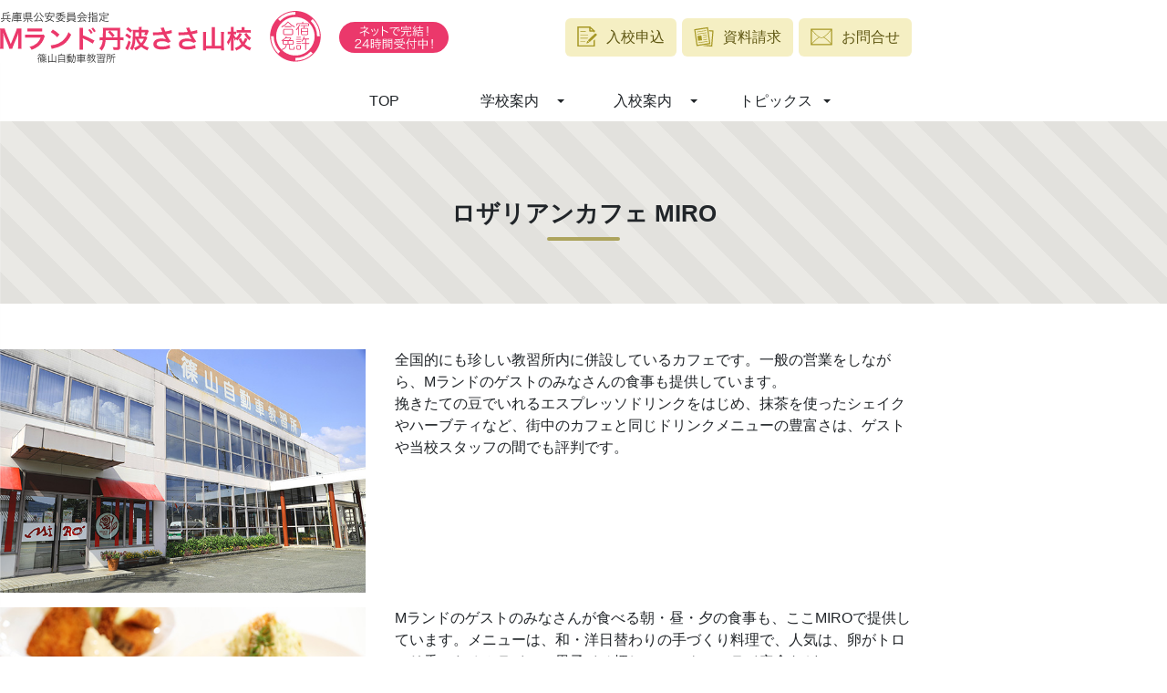

--- FILE ---
content_type: text/html; charset=utf-8
request_url: https://mland-sasayama.com/pages/25
body_size: 20235
content:
<!DOCTYPE html>
<html>
<head>
<!-- Example
<script async src="https://www.googletagmanager.com/gtag/js?id=UA-10101011-1"></script>
<script>
  window.dataLayer = window.dataLayer || [];
  function gtag(){dataLayer.push(arguments);}
  gtag('js', new Date());

  gtag('config', 'UA-10101011-1');
  gtag('config', 'UA-20202022-1');
</script>
-->

<meta charset='UTF-8'>
<meta content='width=device-width' name='viewport'>
<meta name="csrf-param" content="authenticity_token" />
<meta name="csrf-token" content="/Z3a7YJpxM9a6jEM53X43FAwiEBc25N4cjcgeMBqWDYytvLBPW2yB5/GVP+acBMZ1+3Hv+D4HPxcZHN3xMjcfA==" />

<meta content='Mランド丹波ささ山校（篠山自動車教習所）が運営する合宿専門ホームページですので、安心してお申込みください。当校の合宿免許は、のどかな田園や里山、趣のある古い商家が立ち並ぶ城下町が教習コース。京阪神から約1時間と近いのも人気の理由です。' name='description'>
<meta content='一時帰宅 合宿免許,mランドささやま,篠山教習所,篠山自動車教習所,兵庫県 篠山教習所,ささやま教習所,兵庫 ささやま教習所,Mランド,ささ山,一時帰宅,兵庫 合宿免許,関西 合宿免許,合宿免許 ささやま,篠山自動車学校,兵庫 篠山 合宿,篠山自動車学校 合宿免許,ささやま自動車教習所' name='keywords'>
<title>ロザリアンカフェ MIRO - Mランド丹波ささ山校（篠山自動車教習所）の合宿免許 - 【教習所運営公式サイト】Mランド丹波ささ山校（篠山自動車教習所）の合宿免許</title>
<link href='/uploads/basic_info/favicon/1/favicon.ico' rel='icon'>
<link rel="stylesheet" media="all" href="/assets/application-8cfb9d53281368b898ff5b527661cdfa1ed1c3339197d6cf726a2e3af54fff29.css" />
<script src="/packs/js/application-ccce800e1fc7ae8a6a0d.js"></script>
<link href='https://cdnjs.cloudflare.com/ajax/libs/Swiper/8.4.4/swiper-bundle.min.css' rel='stylesheet'>
<link href='https://cdnjs.cloudflare.com/ajax/libs/lightbox2/2.11.3/css/lightbox.min.css' rel='stylesheet'>
</head>
<body>
<header>
<div class='wrapper flex-container align-center'>
<div class='menu-button show-on-sp'>
<button class='spmenu-opener'>
<svg height='23.1' width='23.098'>
<path d='M0 2.079h23.098v2.495H0zm0 8.224h18.94v2.495H0zm0 8.223h23.098v2.495H0z'></path>
</svg>
MENU
</button>
</div>
<div class='header-logo show-on-pc'>
<a href="/"><img src="/uploads/basic_info/header_logo/1/98f835f5-246c-4be5-a6e2-49097728c5fc.svg" />
</a></div>
<div class='header-logo-2'>
<svg height='34' viewBox='0 0 120 34' width='120'>
<path d='M17 0h86c13.087 0 21.266 14.167 14.722 25.5A16.997 16.997 0 0 1 103 34H17C3.913 34-4.266 19.833 2.278 8.5A16.997 16.997 0 0 1 17 0'></path>
<path d='M27.201 15.676c.057-.364.083-.732.078-1.1v-3.671a.493.493 0 0 1 .014-.143 17.231 17.231 0 0 1-4.395 1.9 2.73 2.73 0 0 0-.481-.858 17.657 17.657 0 0 0 3.758-1.339 14.576 14.576 0 0 0 4.368-3.211 9.741 9.741 0 0 1-.741.039l-4.966.026c-.421-.007-.843.01-1.262.052v-.98c.417.071.839.101 1.262.091h2.418v-1.17a5.228 5.228 0 0 0-.053-.884h1.04a4.048 4.048 0 0 0-.064.858v1.2h2.729c.195.01.39-.021.572-.091l.482.572c-.13.103-.248.221-.352.351a14.332 14.332 0 0 1-3.015 2.691 28.27 28.27 0 0 1 4.757 2.262l-.533.858a27.086 27.086 0 0 0-4.29-2.275 3.883 3.883 0 0 1-.377-.2c.042.219.059.441.052.664v3.223a6.58 6.58 0 0 0 .053 1.131l-1.054.004ZM35.898 7.863c.534.912.965 1.88 1.287 2.886l-.884.3a10.748 10.748 0 0 0-1.223-2.912l.82-.274Zm7.332-.078c-.12.344-.216.696-.286 1.053A11.681 11.681 0 0 1 41.8 11.75a9.42 9.42 0 0 1-4.3 3.757 2.595 2.595 0 0 0-.6-.727 8.353 8.353 0 0 0 4.121-3.394 9.809 9.809 0 0 0 1.1-2.8c.072-.29.12-.586.143-.884v-.13l.966.213Zm-4.68-.442c.529.881.952 1.82 1.261 2.8l-.859.3a11.376 11.376 0 0 0-1.2-2.847l.798-.253ZM46.896 15.404c.064-.452.09-.909.078-1.365V5.966a7.55 7.55 0 0 0-.078-1.327h1.118c-.059.448-.08.9-.064 1.352v2.432a32.065 32.065 0 0 1 5.785 2.743l-.56.962a26.455 26.455 0 0 0-4.848-2.575 1.46 1.46 0 0 1-.4-.22l-.026.012c.039.254.057.51.053.767v3.914c-.014.46.007.921.064 1.378h-1.122ZM55.476 6.391c.247.013.377.013.468.013.182 0 .338-.013.741-.039.728-.052.806-.064 2.405-.155l2.041-.13c1.6-.092 1.768-.1 2.2-.117l.74-.027a8.932 8.932 0 0 0 1.548-.142l.078.962a5.422 5.422 0 0 0-1.456.181 6.387 6.387 0 0 0-2.5 1.3 3.974 3.974 0 0 0-1.6 3 2.548 2.548 0 0 0 1.82 2.405 6.649 6.649 0 0 0 1.95.416h.13l-.169 1.053c-.143-.026-.169-.039-.4-.078a6.561 6.561 0 0 1-2.808-1 3.149 3.149 0 0 1-1.443-2.652 4.95 4.95 0 0 1 2.43-3.99 8.567 8.567 0 0 1 1.235-.688c-.948.146-1.902.242-2.86.286a43.224 43.224 0 0 0-4.486.429l-.064-1.027Zm8.7 1.938c.527.614.977 1.29 1.339 2.014l-.663.391a9.123 9.123 0 0 0-1.326-2.067l.65-.338Zm1.469-.716c.523.622.972 1.303 1.339 2.028l-.65.365a10.192 10.192 0 0 0-1.326-2.041l.637-.352ZM69.231 10.762a8.829 8.829 0 0 0-1.3.078v-.9c.431.059.865.086 1.3.078h8.437c.435.008.869-.019 1.3-.078v.9a8.829 8.829 0 0 0-1.3-.078h-2.677v3.614c0 .364.181.416 1.494.416 1.469 0 1.768-.091 1.859-.521a6.46 6.46 0 0 0 .078-1.273c.25.15.522.26.806.325-.065 2.08-.26 2.235-2.82 2.235-1.9 0-2.263-.155-2.263-.935v-3.861h-1.872a5.237 5.237 0 0 1-.52 2.314 4.818 4.818 0 0 1-1.885 2.041c-.548.307-1.116.577-1.7.806a2.851 2.851 0 0 0-.532-.806 6.263 6.263 0 0 0 2.236-1.053 3.867 3.867 0 0 0 1.443-2.38c.046-.306.076-.613.091-.922h-2.175Zm3.653-5.59a4.666 4.666 0 0 0-.091-1.028h1.027a4.33 4.33 0 0 0-.091 1.028v.468h3.874c.434.006.868-.011 1.3-.052a5.445 5.445 0 0 0-.053.884v.858c-.006.304.012.608.053.91h-.846V6.381h-9.165V8.24h-.861c.039-.302.057-.606.052-.91v-.858a5.804 5.804 0 0 0-.052-.884c.436.041.875.058 1.313.052h3.536l.004-.468Zm-3.159 2.574c.379.053.762.075 1.144.064h5.07c.382.011.765-.011 1.144-.064v.871a6.843 6.843 0 0 0-1.144-.065h-5.07a6.843 6.843 0 0 0-1.144.065v-.871ZM80.531 9.879c.259.027.52.04.78.039h.312c.4-.521.572-.754.871-1.184a15.613 15.613 0 0 0-1.885-1.988l.494-.6c.247.247.338.352.494.507a8.642 8.642 0 0 0 1.248-2.548l.819.338a2.552 2.552 0 0 0-.273.469 16.358 16.358 0 0 1-1.313 2.249c.4.441.4.441.832.948a9.846 9.846 0 0 0 1.262-2.249l.766.455c-.221.3-.221.3-.858 1.275-.442.688-1.078 1.6-1.625 2.288a22.21 22.21 0 0 0 2.028-.157 7.07 7.07 0 0 0-.507-1.052l.612-.3c.422.753.771 1.546 1.04 2.366l-.677.312c-.091-.326-.13-.443-.208-.676-.429.064-.559.078-1.234.13v4.16c-.006.435.02.869.078 1.3h-.924c.057-.431.083-.865.078-1.3v-4.1c-.559.039-.987.066-1.3.078-.4.027-.558.039-.793.066l-.117-.826Zm1.53 1.712a12.818 12.818 0 0 1-.754 3.641l-.715-.352a9.199 9.199 0 0 0 .728-3.458l.741.169Zm2.731-.208c.261.943.457 1.903.585 2.873l-.715.208a12.844 12.844 0 0 0-.508-2.885l.638-.196Zm1.923-4.459a9.148 9.148 0 0 0-1.313.079v-.884c.435.058.874.084 1.313.077h1.586v-.9a6.391 6.391 0 0 0-.078-1.052h.949a6.499 6.499 0 0 0-.078 1.079v.87h1.872a8.88 8.88 0 0 0 1.314-.077V7a9.47 9.47 0 0 0-1.314-.079h-1.872v2.015h1.522c.439.008.877-.019 1.312-.078v.885a9.112 9.112 0 0 0-1.3-.078h-3.51a9.413 9.413 0 0 0-1.3.078v-.885c.431.059.865.085 1.3.078H88.3V6.927l-1.585-.003Zm.143 9h-.871c.056-.408.078-.821.065-1.233v-2.537a9.754 9.754 0 0 0-.051-1.184c.332.04.666.057 1 .052h3.509c.347.008.695-.009 1.04-.052a9.39 9.39 0 0 0-.051 1.209v2.484c-.003.421.018.842.064 1.261h-.884v-.728h-3.822l.001.728Zm0-1.457h3.822v-2.7h-3.822v2.7ZM96.465 12.57c.027-.4.027-.494.027-.924v-.468l-.117-4.628a16.773 16.773 0 0 0-.079-1.43h1.288c-.039.494-.066.885-.079 1.43l-.1 4.628c-.013.546-.013.546-.013.6 0 .234.013.469.039.794l-.966-.002Zm-.142 1.209h1.261v1.222h-1.261v-1.222ZM18.673 28.922a9.357 9.357 0 0 0-1.43.065c.04-.587.167-1.166.377-1.716a5.714 5.714 0 0 1 1.69-2.236c.629-.522 1.294-1 1.989-1.43 1.287-.871 1.716-1.443 1.716-2.236 0-.988-.832-1.625-2.157-1.625a2.15 2.15 0 0 0-1.886.845 2.633 2.633 0 0 0-.455 1.312l-1.092-.181a3.532 3.532 0 0 1 .819-1.872 3.322 3.322 0 0 1 2.614-1c1.962 0 3.223.988 3.223 2.522a2.72 2.72 0 0 1-.765 1.845 10.323 10.323 0 0 1-2.211 1.677 7.074 7.074 0 0 0-1.872 1.6A3.64 3.64 0 0 0 18.492 28h4.147c.53.007 1.06-.024 1.586-.091v1.092a14.739 14.739 0 0 0-1.6-.078l-3.952-.001ZM25.416 25.477c.273-.312.572-.676.845-1l3.289-4.109c.35-.423.675-.865.975-1.325h.975a21.836 21.836 0 0 0-.078 2.2v4.265h.494c.453.005.905-.026 1.353-.091v1.074a8.915 8.915 0 0 0-1.366-.09h-.481v1.117c-.011.469.023.938.1 1.4h-1.183c.077-.463.11-.931.1-1.4v-1.117h-3.484c-.728 0-1.118.012-1.547.051l.008-.975Zm5.044-3.263c-.007-.591.019-1.181.078-1.769-.273.391-.6.82-.974 1.3l-2.991 3.77h3.887v-3.301ZM34.871 20.186c.007-.417-.011-.833-.052-1.248.399.034.8.047 1.2.039h.962c.39.007.781-.006 1.17-.039a9.675 9.675 0 0 0-.039 1.274v7.124c0 .624.013.962.039 1.248h-.806v-.65h-1.7V29H34.8c.057-.457.083-.917.078-1.377l-.007-7.437Zm.767 2.743h1.7v-3.224h-1.7v3.224Zm0 4.278h1.7v-3.575h-1.7v3.575Zm4.537-6.708c-.417-.002-.833.02-1.248.064v-.857a7.85 7.85 0 0 0 1.235.077h1.378v-.416a6.621 6.621 0 0 0-.078-1.053h.962c-.055.348-.081.7-.078 1.053v.416h1.847c.413.006.825-.02 1.234-.077v.857c-.41-.045-.822-.066-1.234-.064h-1.847v1.692h2.3c.439.008.877-.018 1.312-.078v.871a8.31 8.31 0 0 0-1.261-.078h-.429v1.521h.4c.426.008.852-.018 1.274-.078v.9a8.482 8.482 0 0 0-1.274-.079h-.4v3.64c0 .832-.285 1.027-1.494 1.027-.208 0-.416-.012-1.171-.051a2.3 2.3 0 0 0-.208-.859c.489.091.985.144 1.482.157.494 0 .585-.052.585-.338v-3.581h-3.666a9.573 9.573 0 0 0-1.3.079v-.9c.435.061.874.087 1.313.078h3.653v-1.519h-3.653a9.602 9.602 0 0 0-1.313.078v-.871c.435.06.874.086 1.313.078h1.729v-1.689h-1.363Zm1 7.812a11.868 11.868 0 0 0-1.807-2.184l.637-.455a14.018 14.018 0 0 1 1.872 2.119l-.702.52ZM48.677 28.467c-.012.487.014.974.078 1.457h-.962a9.72 9.72 0 0 0 .078-1.457v-8.4c.006-.477-.011-.955-.053-1.43.454.043.91.06 1.366.052h1.859c.443.008.885-.009 1.326-.052-.026.365-.039.754-.039 1.236v1.611c0 .521.013.885.039 1.209a19.077 19.077 0 0 0-1.313-.038h-2.379v5.812Zm0-8.1h2.912v-1.038h-2.912v1.038Zm0 1.664h2.912v-1.052h-2.912v1.052Zm6.825 4.928c0 .494.013.844.039 1.182a19.41 19.41 0 0 0-1.326-.039h-2.847v.91h-.806c.052-.405.074-.813.065-1.221v-2.885c0-.469-.014-.846-.039-1.223.428.041.857.058 1.287.052h2.379c.43.007.859-.011 1.287-.052-.026.365-.039.7-.039 1.223v2.053Zm-4.134-1.417h3.393v-1.156h-3.393v1.156Zm0 1.911h3.393v-1.262h-3.393v1.262Zm6.968 1.209c0 .857-.272 1.079-1.326 1.079-.273 0-.975-.026-1.3-.052a2.982 2.982 0 0 0-.234-.832c.611.077 1.157.13 1.43.13.534 0 .637-.065.637-.377v-5.953h-2.665c-.546 0-.962.013-1.313.038.026-.338.039-.728.039-1.209v-1.611c0-.455-.013-.846-.039-1.236.441.043.883.061 1.326.052h2.145c.456.009.911-.009 1.365-.052-.049.475-.071.952-.065 1.43v8.593Zm-3.991-8.3h3.2v-1.033h-3.2v1.033Zm0 1.664h3.2v-1.047h-3.2v1.047ZM69.945 24.502c-.16.143-.308.3-.442.468a11.841 11.841 0 0 1-2.639 2.5 13.642 13.642 0 0 0 5.135 1.612 4.078 4.078 0 0 0-.468.845 13.176 13.176 0 0 1-5.421-1.976 15.718 15.718 0 0 1-5.291 1.951 3.237 3.237 0 0 0-.468-.82 14.038 14.038 0 0 0 5.057-1.638 8.606 8.606 0 0 1-2.327-2.769 9.104 9.104 0 0 0-.962.078v-.871c.431.059.865.086 1.3.078h4.836c.383.013.766-.009 1.145-.065l.545.607Zm-6.864-2.756c-.18-.599-.41-1.182-.689-1.742-.273.013-.481.013-1.157.025a2.302 2.302 0 0 0-.3-.766 41.963 41.963 0 0 0 6.084-.377 13.485 13.485 0 0 0 3.406-.754l.572.767c-.176.027-.35.066-.52.117-1.465.337-2.95.585-4.446.741.284.643.514 1.308.689 1.989h1.508c.453-.726.82-1.503 1.092-2.314l.845.3a22.154 22.154 0 0 1-1.053 2.015h1.104c.495.009.991-.01 1.484-.056a7.783 7.783 0 0 0-.051.989v.844c-.007.271.014.541.064.807h-.884v-1.82h-9.413v1.885h-.885a6.48 6.48 0 0 0 .066-.923v-.819c0-.339-.027-.625-.052-.975.531.057 1.066.078 1.6.065l.936.002Zm2.834 0a11.904 11.904 0 0 0-.689-1.911c-.65.052-1.092.091-2.041.13.288.574.532 1.169.728 1.781h2.002Zm-1.95 2.925a7.088 7.088 0 0 0 2.171 2.34 10.214 10.214 0 0 0 2.574-2.34h-4.745ZM76.003 28.402c0 .6.026 1.092.065 1.547h-.975c.057-.522.083-1.048.078-1.573v-4.342c0-.572.013-.975.052-1.573-.408.72-.896 1.391-1.456 2l-.091-.143a2.004 2.004 0 0 0-.481-.572 12.826 12.826 0 0 0 2.613-3.966 7.107 7.107 0 0 0 .572-1.664l.936.3a5.284 5.284 0 0 0-.324.74c-.183.455-.6 1.353-.989 2.094v7.152Zm7.033.156c0 .858-.273 1.066-1.443 1.066-.507 0-1-.026-1.573-.078a2.898 2.898 0 0 0-.247-.884c.588.102 1.184.155 1.781.157.533 0 .65-.066.65-.338v-6.423h-4.082c-.465-.006-.93.02-1.391.078v-.91c.448.058.9.084 1.352.078h4.121v-1.495a9.929 9.929 0 0 0-.09-1.522h1a12.288 12.288 0 0 0-.079 1.522v1.495h.637c.413.006.827-.02 1.236-.078v.884c-.4-.04-.82-.052-1.236-.052h-.637l.001 6.5Zm-4.771-5.343c.84.894 1.578 1.88 2.2 2.938l-.728.559a13.232 13.232 0 0 0-2.145-3.029l.673-.468ZM91.343 19.51a7.466 7.466 0 0 0-.091-1.352h1.04a7.746 7.746 0 0 0-.091 1.326v1.145h3.809c.33.006.66-.012.988-.052-.05.34-.071.683-.064 1.026v3.55c-.002.387.024.773.077 1.156h-.936v-.884h-3.874v3.03c-.02.495.011.992.091 1.481h-1.04c.071-.49.102-.986.091-1.481v-3.03h-3.666v.884h-.936c.053-.383.079-.769.077-1.156v-3.55a8.18 8.18 0 0 0-.064-1.026c.323.039.649.057.975.052h3.614V19.51Zm-3.666 5.135h3.666v-3.236h-3.666v3.236Zm8.4-3.236h-3.874v3.236h3.874v-3.236ZM101.639 26.57c.026-.4.026-.494.026-.924v-.468l-.117-4.628a16.002 16.002 0 0 0-.078-1.43h1.287c-.039.494-.065.885-.078 1.43l-.1 4.628c-.012.546-.012.546-.012.6 0 .234.012.469.039.794l-.967-.002Zm-.143 1.209h1.261v1.222h-1.261v-1.222Z' fill='#fff'></path>
</svg>
</div>
<div class='header-link-buttons'>
<a href="/entry_terms"><img src="/assets/entry-icon-09b795f58a17144555223c086c0a1bb05d02b1befeedae560fb9df40cb2c71f5.svg" />
入校申込
</a><a href="/pamphlet/new"><img src="/assets/request-icon-1c5be0a8a75f8b00aed4872d9779429cd962ea56aafa1d2b775a7a0649ca0c59.svg" />
資料請求
</a><a href="/contact/new"><img src="/assets/contact-icon-fdd17475a1426b3f54a5dfc4d3b37f428ed85d26bf66198109134d682f0de4a8.svg" />
お問合せ
</a></div>
</div>
<nav class='show-on-pc'>
<ul>
<li><a href="/">TOP</a></li>
<li class='has-submenu'>
学校案内
<div class='menu-list submenu'>
<ul>
<li><a href="/#recommend">おすすめポイント</a></li>
<li><a href="/pages/30">Mランド丹波ささ山校とは？</a></li>
<li><a href="/#license">取得できる免許</a></li>
<li><a href="/facility/">宿泊施設・周辺環境</a></li>
<li><a href="/access/">交通アクセス</a></li>
<li><a href="/pages/21">100年企業を目指して</a></li>
</ul>
</div>
</li>
<li class='has-submenu'>
入校案内
<div class='menu-list submenu'>
<ul>
<li><a href="/apply/">申込方法</a></li>
<li><a href="/requirement/">入校条件</a></li>
<li><a href="/belongings/">入校時の持ち物</a></li>
<li><a href="/curriculum/">教習カリキュラム</a></li>
<li><a href="/faq/">FAQ</a></li>
</ul>
</div>
</li>
<li class='has-submenu'>
トピックス
<div class='menu-list submenu'>
<ul>
<li><a href="/photo/">フォトギャラリー</a></li>
<li><a href="/sitelist/">関連サイト</a></li>
<li><a href="/news/">新着情報</a></li>
</ul>
</div>
</li>
</ul>
</nav>
</header>


<main>
  <section>
    <div class="section-header">
      <h1>ロザリアンカフェ MIRO</h1>
    </div>

    <div class="wrapper">
      <div class="container-fluid">
        <div class="row">
          <div class="col-12 col-md-5 mb-3 p-0 pr-md-3">
            <img src="/images/9" alt="" class="d-block mw-100">
          </div>
          <div class="col-12 col-md-7 p-0 pl-md-3">
            <p>
              全国的にも珍しい教習所内に併設しているカフェです。一般の営業をしながら、Mランドのゲストのみなさんの食事も提供しています。<br>
              挽きたての豆でいれるエスプレッソドリンクをはじめ、抹茶を使ったシェイクやハーブティなど、街中のカフェと同じドリンクメニューの豊富さは、ゲストや当校スタッフの間でも評判です。
            </p>
          </div>
        </div>
      </div>

      <div class="container-fluid">
        <div class="row">
          <div class="col-12 col-md-5 mb-3 p-0 pr-md-3">
            <img src="/images/10" alt="" class="d-block mw-100">
          </div>
          <div class="col-12 col-md-7 p-0 pl-md-3">
            <p>
              Mランドのゲストのみなさんが食べる朝・昼・夕の食事も、ここMIROで提供しています。メニューは、和・洋日替わりの手づくり料理で、人気は、卵がトロ～リ乗ったオムライス、男子イチ押しのミックスフライ定食など。<br>
              朝の焼きたてパンは美味しいと評判で、特に女子に人気なのがミニクロワッサンです。
            </p>
            <p>
              ※春夏休みの混み合う時期のみ、昼食はお弁当になります。<br>
              ※現在パスタの提供は中止しています。
            </p>
          </div>
        </div>
      </div>

      <div class="container-fluid">
        <div class="row">
          <div class="col-12 col-md-5 mb-3 p-0 pr-md-3">
            <img src="/images/11" alt="" class="d-block mw-100">
          </div>
          <div class="col-12 col-md-7 p-0 pl-md-3">
            <p>
              MIROではポイントカードが使えることから、Mランドのゲストのみなさんも教習の合間の休憩時間によく利用しています。
              おススメのメニューはホットケーキとドリンクのセットです。<br>
              人気のドリンクは、抹茶を使った『利休』、ホイップクリームたっぷりの『チョコレート』です。
            </p>
          </div>
        </div>
      </div>
    </div>
  </section>
</main>


<footer>
<div class='wrapper w1060 grid-container sp-flex-container sp-vertical align-center'>
<div class='logo'>
<a href="/"><img src="/uploads/footer_setting/logo_image/1/3615e0ae-bb30-4438-a469-c6bfc43e3d4e.svg" />
</a></div>
<div class='address'>〒669-2436 兵庫県丹波篠山市池上569</div>
<div class='menu show-on-pc'>
<ul>
<li><a href="/about/">会社概要</a></li>
<li><a href="/law/">特定商法取引</a></li>
<li><a href="/regulations/">規約事項</a></li>
<li><a href="/privacy/">プライバシーポリシー</a></li>
</ul>
</div>
<div class='copyright'>Copyright © 2016-2022 Mランド丹波ささ山校（篠山自動車教習所） ALL rights reserved.</div>
<div class='badges'>
</div>
<div class='caution'>当サイトの画像データ、テキスト等の情報の加工・二次使用・無断転載等を固く禁止いたします。</div>
</div>
</footer>

<div class='spmenu'>
<div class='underlay'></div>
<div class='spmenu-frame'>
<div class='spmenu-header'>
<div class='title'>MENU</div>
<button class='spmenu-closer'></button>
</div>
<div class='spmenu-content'>
<div class='menu-group'>
<div class='group-title'>学校案内</div>
<ul>
<li><a target="_self" href="/#recommend">おすすめポイント</a></li>
<li><a target="_self" href="/pages/30">Mランド丹波ささ山校とは？</a></li>
<li><a target="_self" href="/#license">取得できる免許</a></li>
<li><a target="_self" href="/facility/">宿泊施設・周辺環境</a></li>
<li><a target="_self" href="/access/">交通アクセス</a></li>
<li><a target="_self" href="/pages/21">100年企業を目指して</a></li>
</ul>
</div>
<div class='menu-group'>
<div class='group-title'>入校案内</div>
<ul>
<li><a target="_self" href="/apply/">申込方法</a></li>
<li><a target="_self" href="/requirement/">入校条件</a></li>
<li><a target="_self" href="/belongings/">入校時の持ち物</a></li>
<li><a target="_self" href="/curriculum/">教習カリキュラム</a></li>
<li><a target="_self" href="/faq/">FAQ</a></li>
</ul>
</div>
<div class='menu-group'>
<div class='group-title'>トピックス</div>
<ul>
<li><a target="_self" href="/photo/">フォトギャラリー</a></li>
<li><a target="_self" href="/sitelist/">関連サイト</a></li>
<li><a target="_self" href="/news/">新着情報</a></li>
</ul>
</div>
<div class='menu-group secondary'>
<div class='group-title'>会社情報</div>
<ul>
<li><a href="/pages/1">会社概要</a></li>
<li><a href="/pages/2">特定商法取引</a></li>
<li><a href="/pages/3">規約事項</a></li>
<li><a href="/pages/4">プライバシーポリシー</a></li>
</ul>
</div>
</div>
</div>
</div>

</body>
</html>


--- FILE ---
content_type: image/svg+xml
request_url: https://mland-sasayama.com/assets/contact-icon-fdd17475a1426b3f54a5dfc4d3b37f428ed85d26bf66198109134d682f0de4a8.svg
body_size: 617
content:
<svg width="23.6" height="23.1" viewBox="0 0 24 24" style="fill-rule:evenodd;clip-rule:evenodd" xmlns="http://www.w3.org/2000/svg"><path d="M23.564 21.374H0V2.626h23.564v18.748zm-1.619-1.319H1.618c1.466-1.774 4.984-5.787 7.971-7.38.772.404 1.516.643 2.195.643.678 0 1.421-.239 2.192-.641 2.986 1.593 6.503 5.604 7.969 7.378zM1.315 4.703c1.53 1.967 4.699 5.773 7.618 7.595-2.916 1.701-6.089 5.251-7.618 7.083V4.703zm20.93.013v14.658c-1.529-1.835-4.695-5.378-7.61-7.076 2.913-1.817 6.076-5.611 7.61-7.582zM22 3.945c-1.798 2.344-6.994 8.714-10.215 8.714-3.222 0-8.419-6.368-10.217-8.714H22z" style="fill:#a79825"/></svg>

--- FILE ---
content_type: image/svg+xml
request_url: https://mland-sasayama.com/assets/entry-icon-09b795f58a17144555223c086c0a1bb05d02b1befeedae560fb9df40cb2c71f5.svg
body_size: 812
content:
<svg width="21.7" height="23.1" viewBox="0 0 22 24" xmlns="http://www.w3.org/2000/svg" xml:space="preserve" style="fill-rule:evenodd;clip-rule:evenodd"><path d="M18.035 16.151v5.483H1.459V1.464H13.17v3.808c0 .401.33.731.731.731h4.131v1.031l.149-.149a1.83 1.83 0 0 1 .944-.5l.371-.072V4.956l-5.3-4.954H0v23.1h19.5v-8.409l-1.465 1.458zm-5.015 2.427-.445-.846-.764-.764-.763-.362s-.9 2.493-.96 2.7c-.06.207.039.312.237.238.198-.074 2.695-.966 2.695-.966zm6.456-10.399.941-.183 1.249 1.249-.218.906-7.928 7.928-.451-.8-.776-.776-.745-.394 7.928-7.93zM3.139 17.651H8.73l.262-.732H3.139v.732zm0-3.791h8.07l.732-.731h-8.8l-.002.731zm8.778-4.522H3.139v.732h8.778v-.732zm-2.538-3.79h-6.24v.732h6.24v-.732zm5.256-3.132 2.274 2.123h-2.274V2.416z" style="fill:#a79825" transform="translate(.001 -.002) scale(.99987)"/></svg>

--- FILE ---
content_type: image/svg+xml
request_url: https://mland-sasayama.com/uploads/basic_info/header_logo/1/98f835f5-246c-4be5-a6e2-49097728c5fc.svg
body_size: 26622
content:
<svg xmlns="http://www.w3.org/2000/svg" width="352" height="57" style="fill-rule:evenodd"><path fill="#eb386b" d="M315.42 13.18a17.314 17.314 0 0 1-4.35 3.76 9.662 9.662 0 0 1-2 1 .572.572 0 0 1-.48-.58c0-.27.16-.35.37-.43a14.828 14.828 0 0 0 5.97-4.52c.5-.58.57-.66.93-.66.36 0 .53.06 1.22.86a15.73 15.73 0 0 0 5.91 4.31c.23.08.4.18.4.47s-.21.58-.46.58a15.13 15.13 0 0 1-5.78-4.11 11.98 11.98 0 0 1-.87-1c-.18-.22-.27-.22-.34-.22s-.13.09-.52.54Zm6 11.62c0 1.22-.44 1.61-1.62 1.61h-7.58c-1.17 0-1.62-.37-1.62-1.61v-3.48c0-1.23.44-1.62 1.62-1.62h7.58c1.17 0 1.62.37 1.62 1.62v3.48Zm-.9-3.48c0-.56-.24-.83-.84-.83h-7.32a.723.723 0 0 0-.83.83v3.43a.723.723 0 0 0 .83.83h7.32c.58 0 .84-.26.84-.83v-3.43Zm-1.06-4.52c.13 0 .46 0 .46.42s-.3.41-.46.41h-6.9c-.12 0-.47 0-.47-.41l-.001-.026a.402.402 0 0 1 .471-.394h6.9Zm7.47 2.33c-.37.5-1.44 1.91-1.82 1.91a.513.513 0 0 1-.47-.51c0-.16.08-.24.21-.37a13.082 13.082 0 0 0 3.2-4.85.391.391 0 0 1 .4-.32.471.471 0 0 1 .5.38 10.9 10.9 0 0 1-1.14 2.42v8.53c0 .23-.05.47-.45.47s-.43-.3-.43-.47v-7.19Zm10.43-5.68c1.17 0 1.6.38 1.6 1.62v1c0 .14 0 .46-.43.46a.402.402 0 0 1-.45-.46v-1a.723.723 0 0 0-.83-.83h-10.32c-.58 0-.84.27-.84.83v.91c0 .16 0 .47-.45.47s-.44-.27-.44-.47v-.92c0-1.19.4-1.62 1.61-1.62h4.81v-1.12c0-.16 0-.47.45-.47s.46.28.46.47v1.09l4.83.04Zm-7.32 3.06a.382.382 0 0 1-.45-.373v-.02a.402.402 0 0 1 .45-.397h7.29a.392.392 0 0 1 .45.385v.015c0 .39-.32.39-.45.39h-3c-.11.53-.49 1.9-.57 2.16h2.7c1.19 0 1.62.38 1.62 1.6v4.53c0 1.21-.42 1.62-1.62 1.62h-4.72c-1.19 0-1.62-.4-1.62-1.62v-4.48c0-1.2.42-1.6 1.62-1.6h1.12c.229-.709.419-1.43.57-2.16l-3.39-.05Zm.94 5.59h6.25v-1.86a.723.723 0 0 0-.83-.83h-4.58c-.58 0-.84.27-.84.83v1.86Zm6.25.72h-6.3v2c0 .56.24.83.84.83h4.58c.57 0 .83-.25.83-.83l.05-2Zm-19.3 6.38c.56 0 1.32 0 1.32.84 0 .27 0 .69-1.45 2.08h2.76c1.18 0 1.6.4 1.6 1.62v1.58c0 1.19-.4 1.6-1.6 1.6h-2.47v4c0 .56.24.83.84.83h2.65c.45 0 .63-.16.76-1.69.06-.65.08-.82.43-.82 0 0 .53 0 .53.48a6.511 6.511 0 0 1-.55 2.5 1.5 1.5 0 0 1-1.23.35h-2.66c-1.15 0-1.66-.29-1.66-1.62v-4h-2.67c-.32 2.82-1.53 4-2.53 4.68a6.784 6.784 0 0 1-2.89 1.12c-.35 0-.46-.4-.46-.57 0-.17.21-.34.49-.4 2.41-.47 4.06-1.59 4.47-4.83h-1.95c-1.2 0-1.62-.4-1.62-1.6v-1.61c0-1.19.4-1.62 1.62-1.62h4.95c.32-.26 1.63-1.52 1.63-1.84 0-.32-.27-.32-.41-.32h-4.5a12.111 12.111 0 0 1-4.17 3.07c-.29 0-.43-.32-.43-.51s.13-.27.35-.39a13.007 13.007 0 0 0 4.57-3.81c.11-.16.2-.29.44-.29s.45.15.45.34c0 .19 0 .19-.54.88l3.93-.05Zm-2.34 3.73h-3.84c-.56 0-.83.26-.83.84v1.55a.723.723 0 0 0 .83.83h3.84v-3.22Zm.85 0v3.21h4c.58 0 .84-.27.84-.83v-1.54a.734.734 0 0 0-.84-.84h-4Zm8.65-1.4c-.22 0-.45-.07-.45-.37s.15-.39.45-.39h5c.18 0 .43 0 .43.37s-.06.39-.43.39h-5Zm.5 2.24c-.15 0-.45 0-.45-.39s.32-.38.45-.38h4c.19 0 .43 0 .43.38s-.23.39-.43.39h-4Zm0 2.3c-.12 0-.46 0-.46-.4s.34-.38.46-.38h4c.11 0 .44 0 .44.38a.372.372 0 0 1-.44.4h-4Zm0-6.84c-.12 0-.44 0-.44-.36v-.016a.39.39 0 0 1 .44-.384h4c.16 0 .43 0 .43.38s-.24.38-.43.38h-4Zm4.34 11.91c0 .94-.32 1.29-1.31 1.29h-2.13c-1 0-1.32-.33-1.32-1.29v-2.33c0-.94.32-1.29 1.32-1.29h2.13c1 0 1.31.32 1.31 1.29v2.33Zm-.86-2.28a.532.532 0 0 0-.61-.61h-1.81c-.44 0-.61.21-.61.61v2.21c0 .39.16.61.61.61h1.81a.542.542 0 0 0 .61-.61v-2.21Zm9.57-8.54c.15 0 .45 0 .45.41a.39.39 0 0 1-.45.43h-2.9v4.16h3.13c.14 0 .45 0 .45.4s-.29.42-.45.42h-3.13v6.18c0 .18 0 .45-.45.45s-.49-.11-.49-.45v-6.21h-3.64c-.13 0-.46 0-.46-.4l-.001-.025a.402.402 0 0 1 .461-.395h3.64v-4.13h-1.87c-.339.669-.713 1.32-1.12 1.95-.42.61-.53.75-.74.75a.532.532 0 0 1-.53-.48c0-.11.07-.2.2-.36a12.29 12.29 0 0 0 2.29-4.65c.06-.27.14-.43.45-.43s.49.13.49.38a9.092 9.092 0 0 1-.66 2h5.33Z"/><path fill="#eb386b" d="M324 0c-15.24 0-27.78 12.54-27.78 27.78 0 15.24 12.54 27.78 27.78 27.78 15.24 0 27.78-12.54 27.78-27.78C351.78 12.54 339.24 0 324 0Zm26.78 27.78h-3a23.674 23.674 0 0 0-7-16.8l2.127-2.133a26.709 26.709 0 0 1 7.873 18.933Zm-47.88 0c0-11.575 9.525-21.1 21.1-21.1 11.575 0 21.1 9.525 21.1 21.1 0 11.575-9.525 21.1-21.1 21.1-11.575 0-21.1-9.525-21.1-21.1ZM324 1v3a23.7 23.7 0 0 0-16.8 7l-2.12-2.13A26.67 26.67 0 0 1 324 1Zm-26.78 26.78h3a23.738 23.738 0 0 0 7 16.8l-2.12 2.13a26.72 26.72 0 0 1-7.88-18.93ZM324 51.55a23.7 23.7 0 0 0 16.8-7l2.13 2.13A26.7 26.7 0 0 1 324 54.53v-2.98ZM10.16 41.47a19.022 19.022 0 0 0-1.23-3.78l-4-9.61A30.706 30.706 0 0 1 3.5 23.8c.11 1.48.22 3.78.22 4.39v9.19c-.041 1.367.03 2.735.21 4.09H0a26.13 26.13 0 0 0 .22-4.09V23.32A27.545 27.545 0 0 0 0 19.18h5.12a19.516 19.516 0 0 0 1 3.33L11.8 36.4l5.66-13.89a15.81 15.81 0 0 0 1-3.33h5.15a28.629 28.629 0 0 0-.18 4.14v14.06c-.04 1.367.037 2.736.23 4.09h-3.92c.171-1.356.235-2.724.19-4.09v-9.3c.11-2.43.2-3.86.23-4.28a36.018 36.018 0 0 1-1.23 4.09l-4.2 9.85a22.136 22.136 0 0 0-1.23 3.73h-3.34Zm39.09-13.86a11.663 11.663 0 0 0-.78 1.76 19.812 19.812 0 0 1-6.54 9.46 24.85 24.85 0 0 1-7.33 3.81 9.994 9.994 0 0 0-2.19-3.25 17.993 17.993 0 0 0 7.78-3.69 14.552 14.552 0 0 0 4.51-6.55H31.11a27.07 27.07 0 0 0-3.59.14v-3.42c1.205.179 2.423.246 3.64.2h13.33c1.06.055 2.123-.033 3.16-.26l1.6 1.8Zm-19.32-8.49c1.083.181 2.183.248 3.28.2h9.72a15.87 15.87 0 0 0 3.28-.2v3.45a20.503 20.503 0 0 0-3.22-.14h-9.87a20.503 20.503 0 0 0-3.22.14l.03-3.45Zm25.68 18.65a26.682 26.682 0 0 0 8.32-2.07 18.688 18.688 0 0 0 8.31-6.86 23.384 23.384 0 0 0 2.86-5.6 12.138 12.138 0 0 0 3 2.74c-2.38 5.13-5 8.43-8.88 11a30.485 30.485 0 0 1-10.67 4.2 10.18 10.18 0 0 0-1.85.47l-1.09-3.88Zm2.38-17.39a39.125 39.125 0 0 1 7.22 5.41l-2.41 3.05a29.383 29.383 0 0 0-7.14-5.69l2.33-2.77Zm29.2 22.01c.137-1.041.193-2.091.17-3.14V21.32a18.869 18.869 0 0 0-.17-2.86h3.84a21.714 21.714 0 0 0-.1 2.93v5.21a80.6 80.6 0 0 1 12.72 5.91l-2 3.3a67.712 67.712 0 0 0-9.92-5.35c-.64-.31-.72-.33-.95-.47.078.63.114 1.265.11 1.9v7.43c-.02 1.038.02 2.077.12 3.11l-3.82-.04Zm11.54-22.48a18.42 18.42 0 0 1 2.94 4.11l-2 1a18.984 18.984 0 0 0-2.94-4.17l2-.94Zm4.34 3.41a20.941 20.941 0 0 0-2.86-4.06l1.88-1a16.39 16.39 0 0 1 2.91 4l-1.93 1.06Zm9.74 5.74c0-1.51.06-2.77.06-3.53 0-1.87.08-3.19.08-3.72a28.13 28.13 0 0 0-.14-3.36c1 .08 1.74.11 3.19.11h12.6a32.947 32.947 0 0 0 3.31-.11 28.246 28.246 0 0 0-.12 3.16v7.45h.73c.966.023 1.933-.033 2.89-.17v3.34a17.067 17.067 0 0 0-2.83-.17h-.79v7.81c0 2.38-.78 2.94-4.11 2.94-1 0-1.82 0-3.08-.11a13.297 13.297 0 0 0-.93-3.11c1.324.21 2.66.33 4 .36.87 0 1.06-.11 1.06-.7v-7.19h-12.9c-.44 5.37-1.45 8.12-4.34 11.51a10.506 10.506 0 0 0-2.51-2.36 11.479 11.479 0 0 0 3-5.34c.346-1.244.561-2.521.64-3.81h-.69c-.9-.007-1.799.049-2.69.17v-3.34c.954.129 1.917.185 2.88.17h.69Zm15.9 0v-7.64h-12.65v3.08c0 1.85 0 3.08-.08 4.56h12.73Zm-5.37-.08a18.37 18.37 0 0 0-2.41-3.22 20.102 20.102 0 0 0-2.55-2.52l2.22-1.77a32.19 32.19 0 0 1 5.15 5.52l-2.41 1.99Zm15.68-4.29a33.885 33.885 0 0 1 4.91 3.39l-1.77 2.61a26.181 26.181 0 0 0-4.9-3.64l1.76-2.36Zm4.39 9.41a42.28 42.28 0 0 1-2.54 7.2c-.28.64-.62 1.4-.87 1.87l-2.63-2.21c1.17-1.54 2.43-4.56 3.55-8.62l2.49 1.76Zm-.27-10.22a26.23 26.23 0 0 0-4.77-3.81l2-2.24a29.577 29.577 0 0 1 4.68 3.7l-1.91 2.35Zm5.37 6.69a31.227 31.227 0 0 1-1 7.28 18.507 18.507 0 0 1-2.44 5.47 8.924 8.924 0 0 0-2.49-2.15c2.4-3.53 3.1-7.28 3.1-16.41 0-2-.05-3.36-.14-4.15a19.8 19.8 0 0 0 2.89.14h3.94v-.7a12.6 12.6 0 0 0-.16-2.66h3.27c-.152.888-.205 1.79-.16 2.69v.67h3.55c.946.056 1.894.009 2.83-.14l1.51 1.49a7.575 7.575 0 0 0-.56 1.09 32.941 32.941 0 0 1-1.79 3.75 11.333 11.333 0 0 0-2.86-.89 11.086 11.086 0 0 0 1.4-2.55h-4.08v4.42h2.43a14.2 14.2 0 0 0 2.21-.11l1.6 1.6a16.966 16.966 0 0 0-.76 1.65 24.773 24.773 0 0 1-3.87 6.26 19.243 19.243 0 0 0 6.49 2.94 9.737 9.737 0 0 0-1.82 3 23.012 23.012 0 0 1-6.67-3.94 24.366 24.366 0 0 1-6.39 4 7.73 7.73 0 0 0-1.76-2.8 19.884 19.884 0 0 0 6.04-3.2 18.062 18.062 0 0 1-3.89-6.75h-.42Zm3.86-2.63v-4.42h-3.75v4.42h3.75Zm-.53 2.63a13.255 13.255 0 0 0 3 4.85 17.207 17.207 0 0 0 3-4.85h-6Zm15.85-7.19c.902.11 1.811.157 2.72.14 2.1 0 5.82-.25 7.56-.48-.48-1.23-1.68-4.2-1.82-4.42l3.61-.48a23.388 23.388 0 0 0 1.54 4.48 42.541 42.541 0 0 0 6.86-1.65l.39 3.33c-.73.11-1 .2-2 .39-.42.12-1.79.4-4.11.84 1 1.88 1.65 3.06 1.93 3.56a52.636 52.636 0 0 0 3 4.42L184.12 35a4.922 4.922 0 0 0-1.93-1.21 14.093 14.093 0 0 0-4.43-.64c-3.8 0-6 1.15-6 3.14 0 1.82 2.07 2.82 5.88 2.82a19.411 19.411 0 0 0 8.42-1.87l.45 3.58a28.735 28.735 0 0 1-8.93 1.5c-3.59 0-6.36-.75-7.79-2.12a5.242 5.242 0 0 1-1.65-3.78 5.473 5.473 0 0 1 2-4.18c1.62-1.37 3.94-2 7.13-2a13.014 13.014 0 0 1 4.85.84 30.274 30.274 0 0 1-3-5.1 94.91 94.91 0 0 1-9.94.67 9.889 9.889 0 0 0-1.24.09l-.25-3.36Zm28 0c.902.11 1.811.157 2.72.14 2.1 0 5.82-.25 7.56-.48-.48-1.23-1.68-4.2-1.82-4.42l3.61-.48a23.457 23.457 0 0 0 1.54 4.48 42.541 42.541 0 0 0 6.86-1.65l.39 3.33c-.73.11-1 .2-2 .39-.42.12-1.79.4-4.11.84 1 1.88 1.65 3.06 1.93 3.56a52.636 52.636 0 0 0 3 4.42L212.12 35a4.922 4.922 0 0 0-1.93-1.21 14.093 14.093 0 0 0-4.43-.64c-3.8 0-6 1.15-6 3.14 0 1.82 2.07 2.82 5.88 2.82a19.411 19.411 0 0 0 8.42-1.87l.45 3.58a28.735 28.735 0 0 1-8.93 1.5c-3.59 0-6.36-.75-7.79-2.12a5.242 5.242 0 0 1-1.65-3.78 5.473 5.473 0 0 1 2-4.18c1.62-1.37 3.94-2 7.13-2a13.014 13.014 0 0 1 4.85.84 30.274 30.274 0 0 1-3-5.1 94.91 94.91 0 0 1-9.94.67 9.889 9.889 0 0 0-1.24.09l-.25-3.36Zm36.68-2.69a17.749 17.749 0 0 0-.19-2.83h3.66a17.985 17.985 0 0 0-.19 2.83v17.47h6.8V25.59c.012-.9-.044-1.799-.17-2.69h3.5a22.399 22.399 0 0 0-.16 2.69v14.17c-.01 1.15.054 2.299.19 3.44h-3.36v-2h-16.43v2h-3.34c.12-1.116.177-2.238.17-3.36V25.67a21.925 21.925 0 0 0-.17-2.77h3.48c-.12.911-.167 1.831-.14 2.75v12.51h6.35V20.69Zm33.01 4.63a22.14 22.14 0 0 1-5.21 7.25 8.68 8.68 0 0 0-1.37-1.85 16.285 16.285 0 0 0-.92 2 24.981 24.981 0 0 1-1.82-3.31c0 .51 0 .51.08 2v8.71a28.198 28.198 0 0 0 .17 3.45h-3.19a22.48 22.48 0 0 0 .19-3.45v-7.17s0-.78.11-2.29a22.65 22.65 0 0 1-3 6.61 18.11 18.11 0 0 0-1.49-3.17 25.09 25.09 0 0 0 4-8.62h-1a17.166 17.166 0 0 0-2.15.11v-2.91c.713.085 1.432.122 2.15.11h1.41v-2.32c.03-.976-.02-1.952-.15-2.92h3.14c-.104.97-.15 1.945-.14 2.92v2.32h1.12c.562.01 1.124-.027 1.68-.11v2.88c-.59-.05-1-.08-1.62-.08h-1.14a12.532 12.532 0 0 0 2.63 4.14 15.128 15.128 0 0 0 3.84-5.51l2.68 1.21Zm6.13 5.52a29.098 29.098 0 0 1-3.1 5.57 16.825 16.825 0 0 0 7.17 4 10.707 10.707 0 0 0-1.57 3 19.88 19.88 0 0 1-7.48-4.79 20.42 20.42 0 0 1-7.31 4.85 9.905 9.905 0 0 0-1.73-2.72 16.693 16.693 0 0 0 7.19-4.37 21.853 21.853 0 0 1-2.91-5.37l2.55-1.29a17.747 17.747 0 0 0 2.21 4.37 16.688 16.688 0 0 0 2.21-4.51l2.77 1.26Zm-6.43-10.92a10.263 10.263 0 0 0-.15-2.1h3.34c-.111.661-.158 1.33-.14 2v1.2h3.8a23.48 23.48 0 0 0 3.08-.16v3.08a30.555 30.555 0 0 0-3.1-.14h-9.24a25.53 25.53 0 0 0-3.14.16v-3.1c1.032.121 2.071.175 3.11.16h2.44v-1.1Zm5.23 4.11a16.853 16.853 0 0 0 5 5.6 11.213 11.213 0 0 0-1.78 2.69 20.312 20.312 0 0 1-5.66-6.89l2.44-1.4Z"/><path fill="#333" d="M43.1 55.72c-.008.384.012.769.06 1.15h-.78c.057-.387.08-.779.07-1.17v-3.59c-.27.384-.578.739-.92 1.06a.587.587 0 0 1-.06-.11 1.218 1.218 0 0 0-.34-.46 7.581 7.581 0 0 0 2.31-3.27l.65.32c-.066.103-.127.21-.18.32a11.57 11.57 0 0 1-.81 1.37v4.38Zm-.08-7.42a7.824 7.824 0 0 1-1.26 1.47 1.88 1.88 0 0 0-.5-.47 5.176 5.176 0 0 0 1.13-1.13c.3-.396.533-.839.69-1.31l.69.22c-.16.29-.2.36-.39.68h1.69c.365.011.73-.013 1.09-.07v.71a7.255 7.255 0 0 0-1 0h-.69c.228.32.435.654.62 1l-.61.23a7.908 7.908 0 0 0-.64-1.27l-.82-.06Zm.94 7.2a9.45 9.45 0 0 0 0-1.19v-2.6a7.584 7.584 0 0 0 0-1h.72a6.676 6.676 0 0 0 0 1v2.63a8.46 8.46 0 0 0 0 1.17l-.72-.01Zm6-2c.358.01.716-.013 1.07-.07v.74a6.503 6.503 0 0 0-1.08-.06h-1.42a7.45 7.45 0 0 0 2.95 1.75 2.479 2.479 0 0 0-.45.62 9.61 9.61 0 0 1-1.77-1 8.433 8.433 0 0 1-1-1V56c-.01.335.013.67.07 1h-.75c.046-.331.066-.666.06-1v-.53a5.791 5.791 0 0 1 .05-.94c-.354.401-.754.76-1.19 1.07-.5.394-1.044.73-1.62 1a1.999 1.999 0 0 0-.48-.54 7.943 7.943 0 0 0 3-1.86h-1.25a6.174 6.174 0 0 0-1.07.06v-.79c.353.063.712.086 1.07.07h1.51v-.25a3.86 3.86 0 0 0 0-.68h.71a2.59 2.59 0 0 0 0 .67v.26l1.59-.04Zm-.18-3c-.361.48-.796.898-1.29 1.24.837.316 1.711.528 2.6.63a2.06 2.06 0 0 0-.27.61 11.875 11.875 0 0 1-2.85-.9 8.276 8.276 0 0 1-2.73.94 1.894 1.894 0 0 0-.3-.54 8.552 8.552 0 0 0 2.47-.71 5.852 5.852 0 0 1-1.18-1 8.026 8.026 0 0 1-.82.71l-.06-.08a1.735 1.735 0 0 0-.38-.33 4.928 4.928 0 0 0 1.96-1.9l.62.2c-.21.3-.29.42-.47.66h2.85c.351.006.702-.014 1.05-.06v.63a8.024 8.024 0 0 0-1.05-.1h-.15Zm-2.7-2.2c-.285.462-.62.892-1 1.28a2.104 2.104 0 0 0-.54-.36 5.152 5.152 0 0 0 1.49-2.42l.68.19c-.14.32-.19.43-.33.72h2.55c.388.009.776-.014 1.16-.07v.72a7.893 7.893 0 0 0-1.15-.06h-1.19c.217.319.41.653.58 1l-.6.25a8.182 8.182 0 0 0-.64-1.25h-1.01Zm-.44 2.2c.37.404.807.742 1.29 1a3.89 3.89 0 0 0 1.1-1h-2.39Zm10.08-2.45a5.158 5.158 0 0 0-.08-1h.91a5.977 5.977 0 0 0-.07 1v7.12h3.24v-5a7.275 7.275 0 0 0-.06-1h.87a7.424 7.424 0 0 0-.07 1v5.48c-.005.388.022.776.08 1.16h-.82v-.92h-7v.92h-.79c.026-.39.026-.78 0-1.17v-5.47a6.965 6.965 0 0 0 0-1.1h.87a6.658 6.658 0 0 0-.11 1.1v5h3l.03-7.12Zm9.72.28a6.096 6.096 0 0 0 .6-1.54l.79.14c-.18.48-.39.947-.63 1.4h2.65c.444.006.888-.014 1.33-.06-.027.453-.027.907 0 1.36v5.86c-.015.424.005.849.06 1.27h-.77v-.65h-5.8v.65h-.76a9.94 9.94 0 0 0 .02-1.28v-5.85a12.34 12.34 0 0 0 0-1.36c.428.045.859.065 1.29.06h1.22Zm-1.82 2.33h5.81v-1.69h-5.81v1.69Zm0 2.37h5.81V51.3h-5.81v1.73Zm0 2.44h5.81v-1.8h-5.81v1.8Zm10.98-7.3c-.79.11-1.19.14-2 .21a1.444 1.444 0 0 0-.28-.59 14.133 14.133 0 0 0 4.61-.78l.49.56-.55.13c-.52.141-1.048.254-1.58.34v.87h1.32c.335.017.67-.003 1-.06v.66a5.387 5.387 0 0 0-.88 0h-1.49v.66h2.15a6.42 6.42 0 0 0 0 1v1.27a8.34 8.34 0 0 0 0 1h-2.1v.73h1.11c.333.023.667.023 1 0v.66c-.3-.024-.6-.024-.9 0h-1.26v.8c.71-.09 1.08-.15 2-.31v.58c-1.54.27-2.64.41-4.51.6a5.15 5.15 0 0 0-.58.08l-.15-.76h.46c.7.002 1.399-.051 2.09-.16v-.86h-1.17a5.401 5.401 0 0 0-1 .06v-.68c.333.025.667.025 1 0h1.21v-.73h-2v-2.36a7.944 7.944 0 0 0 0-1h2v-.62h-1.48a6.557 6.557 0 0 0-1 .05v-.68c.331.054.665.077 1 .07h1.48l.01-.74Zm-1.4 2.54v.8h1.4v-.8h-1.4Zm0 1.31v.86h1.4v-.86h-1.4Zm2-.51h1.45v-.8h-1.41l-.04.8Zm0 1.37h1.45v-.86h-1.41l-.04.86Zm5.51-3.42c.333.02.667.02 1 0v1.16c-.08 3.32-.22 4.87-.52 5.59-.15.39-.45.53-1 .53a6.64 6.64 0 0 1-1.17-.08 3.194 3.194 0 0 0-.12-.74c.391.09.789.14 1.19.15.4 0 .52-.07.6-.4.315-1.826.449-3.678.4-5.53h-1.44a15.706 15.706 0 0 1-.45 3.54 7.659 7.659 0 0 1-1.72 3.23 2.71 2.71 0 0 0-.63-.47 5.608 5.608 0 0 0 1.27-1.79c.58-1.459.856-3.021.81-4.59h-.28a5.976 5.976 0 0 0-1 .06v-.75c.331.047.666.067 1 .06h.36v-1.1a6.507 6.507 0 0 0-.08-1.27h.81a3.642 3.642 0 0 0-.06.84v1.53l1.03.03Zm6.9-1.52a6.268 6.268 0 0 0-.08-1.06h.82a6.594 6.594 0 0 0-.07 1.06v.14h3.3c.381.011.763-.012 1.14-.07v.76a7.759 7.759 0 0 0-1.13-.07h-3.31v.95h2.24c.418.014.836-.01 1.25-.07a8.487 8.487 0 0 0 0 1.15v1.73a8.46 8.46 0 0 0 0 1.17 7.177 7.177 0 0 0-1.26-.07h-2.23v1h3.42c.382.015.764-.012 1.14-.08v.77a9.253 9.253 0 0 0-1.14-.08h-3.42v.53c-.014.405.009.81.07 1.21h-.82c.068-.4.095-.805.08-1.21v-.53h-3.26a8.56 8.56 0 0 0-1.12.06v-.77a5.32 5.32 0 0 0 1.12.08h3.26v-1h-2.05a7.405 7.405 0 0 0-1.28.07c.044-.388.06-.779.05-1.17v-1.67a8.761 8.761 0 0 0-.05-1.19c.404.06.812.083 1.22.07h2.11v-.95h-3.18a7.111 7.111 0 0 0-1.11.07v-.76c.371.055.745.078 1.12.07h3.17v-.14Zm-2.6 2.3v1.06h2.6v-1.06h-2.6Zm0 1.65v1.08h2.6v-1.08h-2.6Zm6-.59v-1.06h-2.73v1.06h2.73Zm0 1.67v-1.08h-2.73v1.08h2.73Zm4.18-2.5h-1v-.66c.33.058.665.081 1 .07h1.22v-1.22h-.86a6.294 6.294 0 0 0-.89 0v-.65c.297.049.599.069.9.06h.85v-.41a3.642 3.642 0 0 0-.07-.8h.77a3.335 3.335 0 0 0-.06.81v.4h.58c.236.022.474.022.71 0v.63a6.427 6.427 0 0 0-.68 0h-.61v1.26h.36a8.086 8.086 0 0 0 1.81-2.53l.66.32a13.415 13.415 0 0 1-1.68 2.21h.43c.246.021.494.021.74 0v.63a5.077 5.077 0 0 0-.74 0h-1a12.76 12.76 0 0 1-1.29 1.1h1.21c.266.025.534.025.8 0l.36.38v.05c-.077.066-.147.14-.21.22-.359.39-.754.745-1.18 1.06v.4c.79-.1 1.1-.14 2-.32v.62c-.91.16-1.26.22-2 .32v1.66c0 .6-.2.73-1 .73h-.92a2.215 2.215 0 0 0-.12-.68c.387.059.778.093 1.17.1.22 0 .27 0 .27-.23v-1.67l-1.86.17a4.092 4.092 0 0 0-.54.06l-.11-.7h.35c.39 0 1.38-.07 2.16-.15v-.07a3.812 3.812 0 0 0 0-.74h.21c.332-.228.632-.5.89-.81h-2.14c-.387.254-.788.488-1.2.7a1.888 1.888 0 0 0-.44-.49 12.901 12.901 0 0 0 2.83-1.84l-1.68.01Zm8.76-.95a4.6 4.6 0 0 0-.76-.06c-.043.758-.171 1.51-.38 2.24a8.224 8.224 0 0 1-.93 2.16 7.21 7.21 0 0 0 2.32 2.31 1.803 1.803 0 0 0-.53.63 8.365 8.365 0 0 1-2.18-2.38 9.277 9.277 0 0 1-2.69 2.37 1.937 1.937 0 0 0-.51-.61 7.315 7.315 0 0 0 2.84-2.41 11.009 11.009 0 0 1-1-2.84 8.63 8.63 0 0 1-.81 1.26 1.701 1.701 0 0 0-.49-.47 8.431 8.431 0 0 0 1.65-3.55c.125-.451.209-.913.25-1.38l.75.16a4.2 4.2 0 0 0-.13.48c-.1.39-.28 1.07-.38 1.4h1.96c.334.01.669-.01 1-.06l.02.75Zm-3.18-.06c-.1.28-.12.34-.22.59a10.579 10.579 0 0 0 1 3.12 8.682 8.682 0 0 0 1-3.71h-1.78Zm5.28-1.61c-.335-.01-.67.014-1 .07v-.75c.371.055.745.078 1.12.07h2.28c.333.027.667.027 1 0-.02.356-.02.714 0 1.07v2.45c0 .42-.07.6-.25.72a1.497 1.497 0 0 1-.82.14 8.799 8.799 0 0 1-1-.06 3.444 3.444 0 0 0-.15-.65c.393.073.791.113 1.19.12.33 0 .38 0 .38-.32v-2.86h-2.75Zm2.24 2.13a21.92 21.92 0 0 1-2.62 1.32c-.16.06-.24.11-.39.18l-.27-.67a12.302 12.302 0 0 0 3.21-1.45l.07.62Zm-1.19-.4a6.47 6.47 0 0 0-1.57-1l.4-.41c.559.284 1.092.619 1.59 1l-.42.41Zm4.88 2.69h1.21a11.82 11.82 0 0 0 0 1.22v2.28c-.008.381.012.762.06 1.14h-.75v-.5h-5.39v.5h-.75c.047-.378.067-.759.06-1.14v-3.54h2.68c.189-.288.337-.601.44-.93l.73.15a7.12 7.12 0 0 1-.44.78l2.15.04Zm-4.91 1.7h5.39v-1.1h-5.39v1.1Zm0 1.85h5.39v-1.26h-5.39v1.26Zm3.78-8a5.23 5.23 0 0 0-1 .07v-.72c.374.054.752.078 1.13.07h2.23c.333.028.667.028 1 0-.02.356-.02.714 0 1.07v2.49c.023.176.003.354-.06.52-.14.25-.38.33-1 .33a8.53 8.53 0 0 1-1.13-.06 2.162 2.162 0 0 0-.14-.66 7.43 7.43 0 0 0 1.19.12c.41 0 .42 0 .42-.32v-2.88l-2.64-.03Zm2.17 2.16c-.78.4-1.581.757-2.4 1.07-.157.055-.31.119-.46.19l-.26-.69a10.915 10.915 0 0 0 3.07-1.2l.05.63Zm-1.25-.41a8.869 8.869 0 0 0-1.64-1l.43-.43c.577.282 1.126.617 1.64 1l-.43.43Zm8.09 2.41v.8h-3.02a7.784 7.784 0 0 1-1 4 1.895 1.895 0 0 0-.59-.45c.79-1.24 1-2.33 1-5.57.027-.463.027-.927 0-1.39h2.68a9.81 9.81 0 0 0 1 0v.82l-.07 1.79Zm-4.22-4.52a6.48 6.48 0 0 0 1.06.06h2.62c.334.009.668-.007 1-.05v.75a5.234 5.234 0 0 0-1-.06h-2.65a6.312 6.312 0 0 0-1 .07l-.03-.77Zm3.55 4.71v-2.21h-2.26v2.21h2.26Zm2.34-1.23a11.876 11.876 0 0 1-.55 3.48 6.235 6.235 0 0 1-1.59 2.41 1.886 1.886 0 0 0-.57-.53 5.003 5.003 0 0 0 1.51-2.17c.448-1.575.628-3.215.53-4.85V48a10.63 10.63 0 0 0 4-1l.47.64-.45.13a16.632 16.632 0 0 1-3.28.82v1.71h2.86c.334.003.668-.017 1-.06v.78a5.773 5.773 0 0 0-1-.07h-.39v4.75c-.015.378.009.757.07 1.13h-.83c.055-.381.078-.765.07-1.15v-4.77l-1.85.03ZM10.56 8.12c.405.007.809-.016 1.21-.07v.85c-.402-.047-.806-.07-1.21-.07H2.28c-.404-.001-.808.023-1.21.07v-.85c.401.053.805.077 1.21.07h.89V3.41a8.34 8.34 0 0 0 0-1 19.37 19.37 0 0 0 6.56-1.27l.58.72-.56.18a26.036 26.036 0 0 1-5.75 1v1.5h6.25c.361.011.722-.009 1.08-.06v.82a6.446 6.446 0 0 0-1.12.02H8.72v2.8h1.84Zm-5.41 1.7a9.798 9.798 0 0 1-3.42 2.35 2.908 2.908 0 0 0-.6-.69 8.123 8.123 0 0 0 3.32-2.1l.7.44Zm2.78-4.5h-4v2.8h4v-2.8Zm.08 4a8.23 8.23 0 0 0 3.43 2.23c-.193.224-.37.461-.53.71a10.736 10.736 0 0 1-2-1.09 10.408 10.408 0 0 1-1.58-1.4l.68-.45Zm10.26-7.37a3.25 3.25 0 0 0-.08-.78h.89c-.052.26-.073.525-.06.79v.29h3.41c.411.002.822-.021 1.23-.07v.76a8.435 8.435 0 0 0-1.21-.06h-7.84a37.75 37.75 0 0 1-.3 6.42 7.16 7.16 0 0 1-1 2.63 2.152 2.152 0 0 0-.62-.59 5.884 5.884 0 0 0 .92-2.57c.23-1.807.337-3.628.32-5.45a.407.407 0 0 0 0-.19v-.89c.442.049.886.069 1.33.06h3.12l-.11-.35Zm-2.12 2.53a5.771 5.771 0 0 0-1 .06v-.73c.331.049.666.069 1 .06h2.61a2.19 2.19 0 0 0-.06-.67h.81a3.945 3.945 0 0 0 0 .67h2.95c.335.008.67-.015 1-.07v.75a6.085 6.085 0 0 0-1-.07h-3v.9h2.27c.373.025.747.025 1.12 0a5.963 5.963 0 0 0 0 1v1.77a5.963 5.963 0 0 0 0 1 11.314 11.314 0 0 0-1.12-.05h-2.27v1h3.11c.408.004.815-.019 1.22-.07v.78a8.714 8.714 0 0 0-1.24-.08h-3.09v.38c-.013.398.014.797.08 1.19h-.86c.061-.4.088-.805.08-1.21v-.36h-2.94c-.381 0-.761.02-1.14.06v-.75c.364.05.732.07 1.1.06h3v-1h-2.13a10.94 10.94 0 0 0-1.13.05c.038-.332.055-.666.05-1V6.32a7.771 7.771 0 0 0-.05-1c.383.026.767.026 1.15 0h2.09v-.9l-2.61.06Zm.12 1.5v.89h2.49v-.89h-2.49Zm0 1.46v1h2.49v-1h-2.49Zm3.19-.57h2.64v-.89h-2.64v.89Zm0 1.55h2.64v-1h-2.64v1Zm9.19 1.19a7.253 7.253 0 0 1-2.72 2.32 2.48 2.48 0 0 0-.59-.58 6.095 6.095 0 0 0 1.56-.89 5.122 5.122 0 0 0 1.17-1.23l.58.38Zm2.2 1.38c-.01.402.02.804.09 1.2H30c.064-.397.091-.798.08-1.2V8.74h-4.34c.053-.388.073-.779.06-1.17v-4a5.662 5.662 0 0 0-.07-1.08h.88a7.97 7.97 0 0 0-.06 1.07v4.5h7.91c.391.005.782-.015 1.17-.06v.8a6.434 6.434 0 0 0-1.16-.07h-3.62v2.26Zm3.37-4.83c-.015.388.005.776.06 1.16-.42-.025-.84-.025-1.26 0h-3.79c-.41-.023-.82-.023-1.23 0 .02-.39.02-.78 0-1.17V1.66c.435.049.872.069 1.31.06h3.75c.408.008.815-.012 1.22-.06a6.669 6.669 0 0 0-.06 1.13v3.37Zm-5.45-2.78h4.72v-1h-4.72v1Zm0 1.61h4.72v-1h-4.72v1Zm0 1.64h4.72v-1h-4.72v1Zm4.16 2.61c.476.53 1.021.994 1.62 1.38.415.278.857.513 1.32.7a2.542 2.542 0 0 0-.55.62 9.502 9.502 0 0 1-3-2.32l.61-.38Zm8.59-7.27a4.374 4.374 0 0 0-.33.61 13.049 13.049 0 0 1-2 2.92 12.22 12.22 0 0 1-1.79 1.58 2.336 2.336 0 0 0-.57-.67 10.26 10.26 0 0 0 3.1-3.24c.306-.463.527-.978.65-1.52l.94.32Zm4.82 10c-.3-.61-.43-.84-.69-1.31-2.08.33-4.26.54-6.6.68-.459.01-.917.054-1.37.13l-.19-.94h1.58a24.814 24.814 0 0 0 1.86-3.74c.294-.665.528-1.354.7-2.06l.92.28c.003.02.003.04 0 .06a2.7 2.7 0 0 1-.19.49 42.477 42.477 0 0 1-2.35 5 51.416 51.416 0 0 0 5.3-.49 21.559 21.559 0 0 0-1.81-2.46l.66-.41a29.087 29.087 0 0 1 3 4.35l-.82.42ZM44.06 1.62A8.292 8.292 0 0 0 45.42 4a10.488 10.488 0 0 0 2.64 2.37c-.23.213-.422.463-.57.74a12.3 12.3 0 0 1-4.05-4.79c-.1-.19-.12-.25-.18-.34l.8-.36Zm13.01 4.7a7.377 7.377 0 0 1-1.76 3 33.667 33.667 0 0 1 4.06 2l-.57.69a24.374 24.374 0 0 0-4.06-2.09c-.371.322-.776.6-1.21.83a14.104 14.104 0 0 1-3.83 1.33 2.55 2.55 0 0 0-.45-.76 13.492 13.492 0 0 0 3.37-1c.461-.196.9-.441 1.31-.73a24.733 24.733 0 0 0-3.26-1 15.598 15.598 0 0 0 1.57-2.27h-1.75a8.155 8.155 0 0 0-1.21.07v-.85c.4.061.805.085 1.21.07h2.13c.355-.608.628-1.26.81-1.94l.86.19c-.077.13-.14.267-.19.41l-.64 1.34h5c.404.004.809-.02 1.21-.07v.85a8.157 8.157 0 0 0-1.24-.07h-1.36Zm-3.14-4a5.873 5.873 0 0 0-.07-1h.92a6.558 6.558 0 0 0-.07 1v.3h3.43c.434.007.868-.013 1.3-.06a5.243 5.243 0 0 0-.06.92v.68c-.006.281.014.562.06.84h-.81V3.32h-8.42V5h-.8a7.38 7.38 0 0 0 .06-.84v-.68a8.825 8.825 0 0 0-.06-.92c.425.047.853.067 1.28.06h3.24v-.3Zm-.84 4a18.576 18.576 0 0 1-1.16 1.91c.905.233 1.797.517 2.67.85.337-.314.636-.666.89-1.05.36-.518.631-1.092.8-1.7l-3.2-.01Zm12.9-3.69c-1.14.09-1.66.11-3.58.15a3.457 3.457 0 0 0-.32-.69h.84a26.556 26.556 0 0 0 7.13-.8l.53.68a30.386 30.386 0 0 1-3.83.59V3.8h3.6c.414.004.829-.02 1.24-.07v.77a9.696 9.696 0 0 0-1.24-.07h-3a10.18 10.18 0 0 0 4.56 2 2.243 2.243 0 0 0-.41.7 10.58 10.58 0 0 1-2.88-1.1 7.734 7.734 0 0 1-1.92-1.4c.017.216.017.434 0 .65v.41c-.014.335.007.67.06 1h-.84c.03-.333.03-.667 0-1v-.37a4.557 4.557 0 0 1 0-.64 10.944 10.944 0 0 1-4.55 2.53 2.326 2.326 0 0 0-.43-.66 10.998 10.998 0 0 0 2.98-1.15 7.817 7.817 0 0 0 1.44-1h-2.86a10.4 10.4 0 0 0-1.26.07V3.7a10.4 10.4 0 0 0 1.26.07h3.48V2.63Zm2.94 5.69a5.211 5.211 0 0 1-1.47 1.83c1.324.364 2.627.805 3.9 1.32l-.59.66a33.128 33.128 0 0 0-4-1.49 12.146 12.146 0 0 1-5 1.41 3.26 3.26 0 0 0-.37-.76 11.283 11.283 0 0 0 4.47-.92c-.88-.24-1.56-.4-2.8-.64.454-.435.872-.907 1.25-1.41h-1.84a8.429 8.429 0 0 0-1.22.07V7.6c.371.055.745.078 1.12.07h2.43a3.99 3.99 0 0 0 .62-1.08l.86.2a8.281 8.281 0 0 0-.63.88h4.81c.375.008.749-.015 1.12-.07v.79a8.292 8.292 0 0 0-1.21-.07h-1.45Zm-3.73 0c-.21.26-.26.32-.89 1.05 1.33.3 1.71.39 2.3.54a4.01 4.01 0 0 0 1.45-1.59H65.2Zm11.57 2.31a7.46 7.46 0 0 1-1.73 1c-.598.251-1.213.458-1.84.62a2.186 2.186 0 0 0-.54-.7 7.357 7.357 0 0 0 3.47-1.38l.64.46ZM73.85 6.1c.027-.436.027-.874 0-1.31.452.042.906.058 1.36.05h6c.451.008.901-.009 1.35-.05-.027.436-.027.874 0 1.31v4.05h-8.71a7.165 7.165 0 0 0 0-1.26V6.1Zm8.18-2.78c-.006.281.011.562.05.84h-7.82c.016-.28.016-.56 0-.84v-.76a8.223 8.223 0 0 0 0-.86 9.5 9.5 0 0 0 1.37.06h5.08a9.5 9.5 0 0 0 1.37-.06 5.617 5.617 0 0 0-.05.86v.76Zm-7.44 3.12h7.13v-.92h-7.13v.92Zm0 1.53h7.13v-.93h-7.13v.93Zm0 1.56h7.13v-1h-7.13v1Zm.47-7.21v1.12h6.2V2.32h-6.2Zm5 7.8a9.056 9.056 0 0 0 3.58 1.43c-.213.19-.389.417-.52.67a9.903 9.903 0 0 1-3.63-1.63l.57-.47Zm10.25-8.8a7.986 7.986 0 0 0 2 2.15c1 .803 2.116 1.451 3.31 1.92-.201.227-.36.488-.47.77a16.773 16.773 0 0 1-3.33-2.09 9.736 9.736 0 0 1-1.92-2 10.829 10.829 0 0 1-1.8 2 13.582 13.582 0 0 1-3.17 2.02 2.35 2.35 0 0 0-.5-.69 12.476 12.476 0 0 0 3.17-1.95 8.865 8.865 0 0 0 1.86-2.13h.85Zm-4 6.7a9.957 9.957 0 0 0-1.37.07v-.87c.454.059.912.085 1.37.08h7.39c.455.006.909-.021 1.36-.08v.87a10.133 10.133 0 0 0-1.36-.07h-4.36c-.418.984-.92 1.931-1.5 2.83 1.66-.11 2.9-.23 4.68-.45-.72-.78-.94-1-1.46-1.49l.62-.38a26.224 26.224 0 0 1 2.9 3.17l-.66.49c-.47-.66-.62-.86-.87-1.18-2.14.29-4 .48-5.82.63-.671.027-1.339.097-2 .21l-.14-.91c.203.014.407.014.61 0 .19 0 .19 0 1.27-.07a18.784 18.784 0 0 0 1.53-2.89l-2.19.04Zm.77-3c.312.037.626.054.94.05h3.88c.334.003.668-.013 1-.05v.8a8.564 8.564 0 0 0-1-.05h-3.97a7.81 7.81 0 0 0-.93.05l.08-.8Zm11.28-2.57a7.329 7.329 0 0 0-.09-1.22h.92c-.06.397-.087.798-.08 1.2v1.19h.43c.334.003.668-.017 1-.06v.76a6.196 6.196 0 0 0-1-.06h-.42V6.7c.482-.142.956-.308 1.42-.5v.7c-.6.25-.79.32-1.43.55v3.67c0 .64-.29.82-1.31.82h-.88a2.186 2.186 0 0 0-.17-.79c.387.092.782.149 1.18.17.32 0 .41-.08.41-.33V7.73l-.84.28a4.645 4.645 0 0 0-.77.25l-.19-.84a8.934 8.934 0 0 0 1.8-.45V4.32h-.72a6.432 6.432 0 0 0-1 .06v-.81c.33.056.665.083 1 .08h.74v-1.2Zm3.44.42a12.318 12.318 0 0 0 4.34-1.22l.6.67a20.303 20.303 0 0 1-4.94 1.21v.79c0 .46.2.51 2.16.51 2.31 0 2.33 0 2.44-1.52.224.146.471.254.73.32-.12 1-.27 1.38-.63 1.62-.36.24-.88.28-2.72.28-2.33 0-2.73-.16-2.73-1V2.45a6.866 6.866 0 0 0-.07-1.19h.89a7.376 7.376 0 0 0-.07 1.16v.45Zm-.73 4.62a7.758 7.758 0 0 0 0-.94c.332.04.666.056 1 .05h3.38c.354.009.708-.007 1.06-.05a6.026 6.026 0 0 0 0 .95v3.38c-.016.401.004.803.06 1.2h-.8v-.66h-3.92v.67h-.79c.048-.391.068-.786.06-1.18l-.05-3.42Zm.73 1.13h3.92V7.26h-3.92v1.36Zm0 2.14h3.92v-1.5h-3.92v1.5Zm11.79-5.29h-2.12a7.768 7.768 0 0 0-1.19.08v-.83c.394.055.792.078 1.19.07h5a7.39 7.39 0 0 0 1.18-.07v.83a7.398 7.398 0 0 0-1.18-.08h-2.1v2h2.31c.385.008.769-.015 1.15-.07v.81a6.41 6.41 0 0 0-1.15-.07h-2.31v2.66c.66.112 1.33.159 2 .14.938.02 1.877-.02 2.81-.12a2.18 2.18 0 0 0-.27.83h-1.45c-.875.042-1.751.009-2.62-.1a4.364 4.364 0 0 1-3.76-2.23 8.247 8.247 0 0 1-1.83 2.72 2.14 2.14 0 0 0-.62-.56 6.42 6.42 0 0 0 1.62-2.16 7.542 7.542 0 0 0 .73-2.73v-.12l.84.17c0 .15 0 .15-.15.62-.06.29-.24 1-.32 1.27.226.512.569.964 1 1.32.381.322.818.569 1.29.73l-.05-5.11Zm-.18-3.39a3.959 3.959 0 0 0-.07-.76h.94a3.16 3.16 0 0 0-.09.75v.59h3.51c.397.01.795-.007 1.19-.05-.017.27-.017.54 0 .81v.76a6.697 6.697 0 0 0 0 .85h-.77V3.32h-8.38V5h-.81a5.244 5.244 0 0 0 0-.85v-.73c.022-.27.022-.54 0-.81.39 0 .73.05 1.21.05h3.25l.02-.58Z"/></svg>

--- FILE ---
content_type: image/svg+xml
request_url: https://mland-sasayama.com/uploads/footer_setting/logo_image/1/3615e0ae-bb30-4438-a469-c6bfc43e3d4e.svg
body_size: 26622
content:
<svg xmlns="http://www.w3.org/2000/svg" width="352" height="57" style="fill-rule:evenodd"><path fill="#eb386b" d="M315.42 13.18a17.314 17.314 0 0 1-4.35 3.76 9.662 9.662 0 0 1-2 1 .572.572 0 0 1-.48-.58c0-.27.16-.35.37-.43a14.828 14.828 0 0 0 5.97-4.52c.5-.58.57-.66.93-.66.36 0 .53.06 1.22.86a15.73 15.73 0 0 0 5.91 4.31c.23.08.4.18.4.47s-.21.58-.46.58a15.13 15.13 0 0 1-5.78-4.11 11.98 11.98 0 0 1-.87-1c-.18-.22-.27-.22-.34-.22s-.13.09-.52.54Zm6 11.62c0 1.22-.44 1.61-1.62 1.61h-7.58c-1.17 0-1.62-.37-1.62-1.61v-3.48c0-1.23.44-1.62 1.62-1.62h7.58c1.17 0 1.62.37 1.62 1.62v3.48Zm-.9-3.48c0-.56-.24-.83-.84-.83h-7.32a.723.723 0 0 0-.83.83v3.43a.723.723 0 0 0 .83.83h7.32c.58 0 .84-.26.84-.83v-3.43Zm-1.06-4.52c.13 0 .46 0 .46.42s-.3.41-.46.41h-6.9c-.12 0-.47 0-.47-.41l-.001-.026a.402.402 0 0 1 .471-.394h6.9Zm7.47 2.33c-.37.5-1.44 1.91-1.82 1.91a.513.513 0 0 1-.47-.51c0-.16.08-.24.21-.37a13.082 13.082 0 0 0 3.2-4.85.391.391 0 0 1 .4-.32.471.471 0 0 1 .5.38 10.9 10.9 0 0 1-1.14 2.42v8.53c0 .23-.05.47-.45.47s-.43-.3-.43-.47v-7.19Zm10.43-5.68c1.17 0 1.6.38 1.6 1.62v1c0 .14 0 .46-.43.46a.402.402 0 0 1-.45-.46v-1a.723.723 0 0 0-.83-.83h-10.32c-.58 0-.84.27-.84.83v.91c0 .16 0 .47-.45.47s-.44-.27-.44-.47v-.92c0-1.19.4-1.62 1.61-1.62h4.81v-1.12c0-.16 0-.47.45-.47s.46.28.46.47v1.09l4.83.04Zm-7.32 3.06a.382.382 0 0 1-.45-.373v-.02a.402.402 0 0 1 .45-.397h7.29a.392.392 0 0 1 .45.385v.015c0 .39-.32.39-.45.39h-3c-.11.53-.49 1.9-.57 2.16h2.7c1.19 0 1.62.38 1.62 1.6v4.53c0 1.21-.42 1.62-1.62 1.62h-4.72c-1.19 0-1.62-.4-1.62-1.62v-4.48c0-1.2.42-1.6 1.62-1.6h1.12c.229-.709.419-1.43.57-2.16l-3.39-.05Zm.94 5.59h6.25v-1.86a.723.723 0 0 0-.83-.83h-4.58c-.58 0-.84.27-.84.83v1.86Zm6.25.72h-6.3v2c0 .56.24.83.84.83h4.58c.57 0 .83-.25.83-.83l.05-2Zm-19.3 6.38c.56 0 1.32 0 1.32.84 0 .27 0 .69-1.45 2.08h2.76c1.18 0 1.6.4 1.6 1.62v1.58c0 1.19-.4 1.6-1.6 1.6h-2.47v4c0 .56.24.83.84.83h2.65c.45 0 .63-.16.76-1.69.06-.65.08-.82.43-.82 0 0 .53 0 .53.48a6.511 6.511 0 0 1-.55 2.5 1.5 1.5 0 0 1-1.23.35h-2.66c-1.15 0-1.66-.29-1.66-1.62v-4h-2.67c-.32 2.82-1.53 4-2.53 4.68a6.784 6.784 0 0 1-2.89 1.12c-.35 0-.46-.4-.46-.57 0-.17.21-.34.49-.4 2.41-.47 4.06-1.59 4.47-4.83h-1.95c-1.2 0-1.62-.4-1.62-1.6v-1.61c0-1.19.4-1.62 1.62-1.62h4.95c.32-.26 1.63-1.52 1.63-1.84 0-.32-.27-.32-.41-.32h-4.5a12.111 12.111 0 0 1-4.17 3.07c-.29 0-.43-.32-.43-.51s.13-.27.35-.39a13.007 13.007 0 0 0 4.57-3.81c.11-.16.2-.29.44-.29s.45.15.45.34c0 .19 0 .19-.54.88l3.93-.05Zm-2.34 3.73h-3.84c-.56 0-.83.26-.83.84v1.55a.723.723 0 0 0 .83.83h3.84v-3.22Zm.85 0v3.21h4c.58 0 .84-.27.84-.83v-1.54a.734.734 0 0 0-.84-.84h-4Zm8.65-1.4c-.22 0-.45-.07-.45-.37s.15-.39.45-.39h5c.18 0 .43 0 .43.37s-.06.39-.43.39h-5Zm.5 2.24c-.15 0-.45 0-.45-.39s.32-.38.45-.38h4c.19 0 .43 0 .43.38s-.23.39-.43.39h-4Zm0 2.3c-.12 0-.46 0-.46-.4s.34-.38.46-.38h4c.11 0 .44 0 .44.38a.372.372 0 0 1-.44.4h-4Zm0-6.84c-.12 0-.44 0-.44-.36v-.016a.39.39 0 0 1 .44-.384h4c.16 0 .43 0 .43.38s-.24.38-.43.38h-4Zm4.34 11.91c0 .94-.32 1.29-1.31 1.29h-2.13c-1 0-1.32-.33-1.32-1.29v-2.33c0-.94.32-1.29 1.32-1.29h2.13c1 0 1.31.32 1.31 1.29v2.33Zm-.86-2.28a.532.532 0 0 0-.61-.61h-1.81c-.44 0-.61.21-.61.61v2.21c0 .39.16.61.61.61h1.81a.542.542 0 0 0 .61-.61v-2.21Zm9.57-8.54c.15 0 .45 0 .45.41a.39.39 0 0 1-.45.43h-2.9v4.16h3.13c.14 0 .45 0 .45.4s-.29.42-.45.42h-3.13v6.18c0 .18 0 .45-.45.45s-.49-.11-.49-.45v-6.21h-3.64c-.13 0-.46 0-.46-.4l-.001-.025a.402.402 0 0 1 .461-.395h3.64v-4.13h-1.87c-.339.669-.713 1.32-1.12 1.95-.42.61-.53.75-.74.75a.532.532 0 0 1-.53-.48c0-.11.07-.2.2-.36a12.29 12.29 0 0 0 2.29-4.65c.06-.27.14-.43.45-.43s.49.13.49.38a9.092 9.092 0 0 1-.66 2h5.33Z"/><path fill="#eb386b" d="M324 0c-15.24 0-27.78 12.54-27.78 27.78 0 15.24 12.54 27.78 27.78 27.78 15.24 0 27.78-12.54 27.78-27.78C351.78 12.54 339.24 0 324 0Zm26.78 27.78h-3a23.674 23.674 0 0 0-7-16.8l2.127-2.133a26.709 26.709 0 0 1 7.873 18.933Zm-47.88 0c0-11.575 9.525-21.1 21.1-21.1 11.575 0 21.1 9.525 21.1 21.1 0 11.575-9.525 21.1-21.1 21.1-11.575 0-21.1-9.525-21.1-21.1ZM324 1v3a23.7 23.7 0 0 0-16.8 7l-2.12-2.13A26.67 26.67 0 0 1 324 1Zm-26.78 26.78h3a23.738 23.738 0 0 0 7 16.8l-2.12 2.13a26.72 26.72 0 0 1-7.88-18.93ZM324 51.55a23.7 23.7 0 0 0 16.8-7l2.13 2.13A26.7 26.7 0 0 1 324 54.53v-2.98ZM10.16 41.47a19.022 19.022 0 0 0-1.23-3.78l-4-9.61A30.706 30.706 0 0 1 3.5 23.8c.11 1.48.22 3.78.22 4.39v9.19c-.041 1.367.03 2.735.21 4.09H0a26.13 26.13 0 0 0 .22-4.09V23.32A27.545 27.545 0 0 0 0 19.18h5.12a19.516 19.516 0 0 0 1 3.33L11.8 36.4l5.66-13.89a15.81 15.81 0 0 0 1-3.33h5.15a28.629 28.629 0 0 0-.18 4.14v14.06c-.04 1.367.037 2.736.23 4.09h-3.92c.171-1.356.235-2.724.19-4.09v-9.3c.11-2.43.2-3.86.23-4.28a36.018 36.018 0 0 1-1.23 4.09l-4.2 9.85a22.136 22.136 0 0 0-1.23 3.73h-3.34Zm39.09-13.86a11.663 11.663 0 0 0-.78 1.76 19.812 19.812 0 0 1-6.54 9.46 24.85 24.85 0 0 1-7.33 3.81 9.994 9.994 0 0 0-2.19-3.25 17.993 17.993 0 0 0 7.78-3.69 14.552 14.552 0 0 0 4.51-6.55H31.11a27.07 27.07 0 0 0-3.59.14v-3.42c1.205.179 2.423.246 3.64.2h13.33c1.06.055 2.123-.033 3.16-.26l1.6 1.8Zm-19.32-8.49c1.083.181 2.183.248 3.28.2h9.72a15.87 15.87 0 0 0 3.28-.2v3.45a20.503 20.503 0 0 0-3.22-.14h-9.87a20.503 20.503 0 0 0-3.22.14l.03-3.45Zm25.68 18.65a26.682 26.682 0 0 0 8.32-2.07 18.688 18.688 0 0 0 8.31-6.86 23.384 23.384 0 0 0 2.86-5.6 12.138 12.138 0 0 0 3 2.74c-2.38 5.13-5 8.43-8.88 11a30.485 30.485 0 0 1-10.67 4.2 10.18 10.18 0 0 0-1.85.47l-1.09-3.88Zm2.38-17.39a39.125 39.125 0 0 1 7.22 5.41l-2.41 3.05a29.383 29.383 0 0 0-7.14-5.69l2.33-2.77Zm29.2 22.01c.137-1.041.193-2.091.17-3.14V21.32a18.869 18.869 0 0 0-.17-2.86h3.84a21.714 21.714 0 0 0-.1 2.93v5.21a80.6 80.6 0 0 1 12.72 5.91l-2 3.3a67.712 67.712 0 0 0-9.92-5.35c-.64-.31-.72-.33-.95-.47.078.63.114 1.265.11 1.9v7.43c-.02 1.038.02 2.077.12 3.11l-3.82-.04Zm11.54-22.48a18.42 18.42 0 0 1 2.94 4.11l-2 1a18.984 18.984 0 0 0-2.94-4.17l2-.94Zm4.34 3.41a20.941 20.941 0 0 0-2.86-4.06l1.88-1a16.39 16.39 0 0 1 2.91 4l-1.93 1.06Zm9.74 5.74c0-1.51.06-2.77.06-3.53 0-1.87.08-3.19.08-3.72a28.13 28.13 0 0 0-.14-3.36c1 .08 1.74.11 3.19.11h12.6a32.947 32.947 0 0 0 3.31-.11 28.246 28.246 0 0 0-.12 3.16v7.45h.73c.966.023 1.933-.033 2.89-.17v3.34a17.067 17.067 0 0 0-2.83-.17h-.79v7.81c0 2.38-.78 2.94-4.11 2.94-1 0-1.82 0-3.08-.11a13.297 13.297 0 0 0-.93-3.11c1.324.21 2.66.33 4 .36.87 0 1.06-.11 1.06-.7v-7.19h-12.9c-.44 5.37-1.45 8.12-4.34 11.51a10.506 10.506 0 0 0-2.51-2.36 11.479 11.479 0 0 0 3-5.34c.346-1.244.561-2.521.64-3.81h-.69c-.9-.007-1.799.049-2.69.17v-3.34c.954.129 1.917.185 2.88.17h.69Zm15.9 0v-7.64h-12.65v3.08c0 1.85 0 3.08-.08 4.56h12.73Zm-5.37-.08a18.37 18.37 0 0 0-2.41-3.22 20.102 20.102 0 0 0-2.55-2.52l2.22-1.77a32.19 32.19 0 0 1 5.15 5.52l-2.41 1.99Zm15.68-4.29a33.885 33.885 0 0 1 4.91 3.39l-1.77 2.61a26.181 26.181 0 0 0-4.9-3.64l1.76-2.36Zm4.39 9.41a42.28 42.28 0 0 1-2.54 7.2c-.28.64-.62 1.4-.87 1.87l-2.63-2.21c1.17-1.54 2.43-4.56 3.55-8.62l2.49 1.76Zm-.27-10.22a26.23 26.23 0 0 0-4.77-3.81l2-2.24a29.577 29.577 0 0 1 4.68 3.7l-1.91 2.35Zm5.37 6.69a31.227 31.227 0 0 1-1 7.28 18.507 18.507 0 0 1-2.44 5.47 8.924 8.924 0 0 0-2.49-2.15c2.4-3.53 3.1-7.28 3.1-16.41 0-2-.05-3.36-.14-4.15a19.8 19.8 0 0 0 2.89.14h3.94v-.7a12.6 12.6 0 0 0-.16-2.66h3.27c-.152.888-.205 1.79-.16 2.69v.67h3.55c.946.056 1.894.009 2.83-.14l1.51 1.49a7.575 7.575 0 0 0-.56 1.09 32.941 32.941 0 0 1-1.79 3.75 11.333 11.333 0 0 0-2.86-.89 11.086 11.086 0 0 0 1.4-2.55h-4.08v4.42h2.43a14.2 14.2 0 0 0 2.21-.11l1.6 1.6a16.966 16.966 0 0 0-.76 1.65 24.773 24.773 0 0 1-3.87 6.26 19.243 19.243 0 0 0 6.49 2.94 9.737 9.737 0 0 0-1.82 3 23.012 23.012 0 0 1-6.67-3.94 24.366 24.366 0 0 1-6.39 4 7.73 7.73 0 0 0-1.76-2.8 19.884 19.884 0 0 0 6.04-3.2 18.062 18.062 0 0 1-3.89-6.75h-.42Zm3.86-2.63v-4.42h-3.75v4.42h3.75Zm-.53 2.63a13.255 13.255 0 0 0 3 4.85 17.207 17.207 0 0 0 3-4.85h-6Zm15.85-7.19c.902.11 1.811.157 2.72.14 2.1 0 5.82-.25 7.56-.48-.48-1.23-1.68-4.2-1.82-4.42l3.61-.48a23.388 23.388 0 0 0 1.54 4.48 42.541 42.541 0 0 0 6.86-1.65l.39 3.33c-.73.11-1 .2-2 .39-.42.12-1.79.4-4.11.84 1 1.88 1.65 3.06 1.93 3.56a52.636 52.636 0 0 0 3 4.42L184.12 35a4.922 4.922 0 0 0-1.93-1.21 14.093 14.093 0 0 0-4.43-.64c-3.8 0-6 1.15-6 3.14 0 1.82 2.07 2.82 5.88 2.82a19.411 19.411 0 0 0 8.42-1.87l.45 3.58a28.735 28.735 0 0 1-8.93 1.5c-3.59 0-6.36-.75-7.79-2.12a5.242 5.242 0 0 1-1.65-3.78 5.473 5.473 0 0 1 2-4.18c1.62-1.37 3.94-2 7.13-2a13.014 13.014 0 0 1 4.85.84 30.274 30.274 0 0 1-3-5.1 94.91 94.91 0 0 1-9.94.67 9.889 9.889 0 0 0-1.24.09l-.25-3.36Zm28 0c.902.11 1.811.157 2.72.14 2.1 0 5.82-.25 7.56-.48-.48-1.23-1.68-4.2-1.82-4.42l3.61-.48a23.457 23.457 0 0 0 1.54 4.48 42.541 42.541 0 0 0 6.86-1.65l.39 3.33c-.73.11-1 .2-2 .39-.42.12-1.79.4-4.11.84 1 1.88 1.65 3.06 1.93 3.56a52.636 52.636 0 0 0 3 4.42L212.12 35a4.922 4.922 0 0 0-1.93-1.21 14.093 14.093 0 0 0-4.43-.64c-3.8 0-6 1.15-6 3.14 0 1.82 2.07 2.82 5.88 2.82a19.411 19.411 0 0 0 8.42-1.87l.45 3.58a28.735 28.735 0 0 1-8.93 1.5c-3.59 0-6.36-.75-7.79-2.12a5.242 5.242 0 0 1-1.65-3.78 5.473 5.473 0 0 1 2-4.18c1.62-1.37 3.94-2 7.13-2a13.014 13.014 0 0 1 4.85.84 30.274 30.274 0 0 1-3-5.1 94.91 94.91 0 0 1-9.94.67 9.889 9.889 0 0 0-1.24.09l-.25-3.36Zm36.68-2.69a17.749 17.749 0 0 0-.19-2.83h3.66a17.985 17.985 0 0 0-.19 2.83v17.47h6.8V25.59c.012-.9-.044-1.799-.17-2.69h3.5a22.399 22.399 0 0 0-.16 2.69v14.17c-.01 1.15.054 2.299.19 3.44h-3.36v-2h-16.43v2h-3.34c.12-1.116.177-2.238.17-3.36V25.67a21.925 21.925 0 0 0-.17-2.77h3.48c-.12.911-.167 1.831-.14 2.75v12.51h6.35V20.69Zm33.01 4.63a22.14 22.14 0 0 1-5.21 7.25 8.68 8.68 0 0 0-1.37-1.85 16.285 16.285 0 0 0-.92 2 24.981 24.981 0 0 1-1.82-3.31c0 .51 0 .51.08 2v8.71a28.198 28.198 0 0 0 .17 3.45h-3.19a22.48 22.48 0 0 0 .19-3.45v-7.17s0-.78.11-2.29a22.65 22.65 0 0 1-3 6.61 18.11 18.11 0 0 0-1.49-3.17 25.09 25.09 0 0 0 4-8.62h-1a17.166 17.166 0 0 0-2.15.11v-2.91c.713.085 1.432.122 2.15.11h1.41v-2.32c.03-.976-.02-1.952-.15-2.92h3.14c-.104.97-.15 1.945-.14 2.92v2.32h1.12c.562.01 1.124-.027 1.68-.11v2.88c-.59-.05-1-.08-1.62-.08h-1.14a12.532 12.532 0 0 0 2.63 4.14 15.128 15.128 0 0 0 3.84-5.51l2.68 1.21Zm6.13 5.52a29.098 29.098 0 0 1-3.1 5.57 16.825 16.825 0 0 0 7.17 4 10.707 10.707 0 0 0-1.57 3 19.88 19.88 0 0 1-7.48-4.79 20.42 20.42 0 0 1-7.31 4.85 9.905 9.905 0 0 0-1.73-2.72 16.693 16.693 0 0 0 7.19-4.37 21.853 21.853 0 0 1-2.91-5.37l2.55-1.29a17.747 17.747 0 0 0 2.21 4.37 16.688 16.688 0 0 0 2.21-4.51l2.77 1.26Zm-6.43-10.92a10.263 10.263 0 0 0-.15-2.1h3.34c-.111.661-.158 1.33-.14 2v1.2h3.8a23.48 23.48 0 0 0 3.08-.16v3.08a30.555 30.555 0 0 0-3.1-.14h-9.24a25.53 25.53 0 0 0-3.14.16v-3.1c1.032.121 2.071.175 3.11.16h2.44v-1.1Zm5.23 4.11a16.853 16.853 0 0 0 5 5.6 11.213 11.213 0 0 0-1.78 2.69 20.312 20.312 0 0 1-5.66-6.89l2.44-1.4Z"/><path fill="#333" d="M43.1 55.72c-.008.384.012.769.06 1.15h-.78c.057-.387.08-.779.07-1.17v-3.59c-.27.384-.578.739-.92 1.06a.587.587 0 0 1-.06-.11 1.218 1.218 0 0 0-.34-.46 7.581 7.581 0 0 0 2.31-3.27l.65.32c-.066.103-.127.21-.18.32a11.57 11.57 0 0 1-.81 1.37v4.38Zm-.08-7.42a7.824 7.824 0 0 1-1.26 1.47 1.88 1.88 0 0 0-.5-.47 5.176 5.176 0 0 0 1.13-1.13c.3-.396.533-.839.69-1.31l.69.22c-.16.29-.2.36-.39.68h1.69c.365.011.73-.013 1.09-.07v.71a7.255 7.255 0 0 0-1 0h-.69c.228.32.435.654.62 1l-.61.23a7.908 7.908 0 0 0-.64-1.27l-.82-.06Zm.94 7.2a9.45 9.45 0 0 0 0-1.19v-2.6a7.584 7.584 0 0 0 0-1h.72a6.676 6.676 0 0 0 0 1v2.63a8.46 8.46 0 0 0 0 1.17l-.72-.01Zm6-2c.358.01.716-.013 1.07-.07v.74a6.503 6.503 0 0 0-1.08-.06h-1.42a7.45 7.45 0 0 0 2.95 1.75 2.479 2.479 0 0 0-.45.62 9.61 9.61 0 0 1-1.77-1 8.433 8.433 0 0 1-1-1V56c-.01.335.013.67.07 1h-.75c.046-.331.066-.666.06-1v-.53a5.791 5.791 0 0 1 .05-.94c-.354.401-.754.76-1.19 1.07-.5.394-1.044.73-1.62 1a1.999 1.999 0 0 0-.48-.54 7.943 7.943 0 0 0 3-1.86h-1.25a6.174 6.174 0 0 0-1.07.06v-.79c.353.063.712.086 1.07.07h1.51v-.25a3.86 3.86 0 0 0 0-.68h.71a2.59 2.59 0 0 0 0 .67v.26l1.59-.04Zm-.18-3c-.361.48-.796.898-1.29 1.24.837.316 1.711.528 2.6.63a2.06 2.06 0 0 0-.27.61 11.875 11.875 0 0 1-2.85-.9 8.276 8.276 0 0 1-2.73.94 1.894 1.894 0 0 0-.3-.54 8.552 8.552 0 0 0 2.47-.71 5.852 5.852 0 0 1-1.18-1 8.026 8.026 0 0 1-.82.71l-.06-.08a1.735 1.735 0 0 0-.38-.33 4.928 4.928 0 0 0 1.96-1.9l.62.2c-.21.3-.29.42-.47.66h2.85c.351.006.702-.014 1.05-.06v.63a8.024 8.024 0 0 0-1.05-.1h-.15Zm-2.7-2.2c-.285.462-.62.892-1 1.28a2.104 2.104 0 0 0-.54-.36 5.152 5.152 0 0 0 1.49-2.42l.68.19c-.14.32-.19.43-.33.72h2.55c.388.009.776-.014 1.16-.07v.72a7.893 7.893 0 0 0-1.15-.06h-1.19c.217.319.41.653.58 1l-.6.25a8.182 8.182 0 0 0-.64-1.25h-1.01Zm-.44 2.2c.37.404.807.742 1.29 1a3.89 3.89 0 0 0 1.1-1h-2.39Zm10.08-2.45a5.158 5.158 0 0 0-.08-1h.91a5.977 5.977 0 0 0-.07 1v7.12h3.24v-5a7.275 7.275 0 0 0-.06-1h.87a7.424 7.424 0 0 0-.07 1v5.48c-.005.388.022.776.08 1.16h-.82v-.92h-7v.92h-.79c.026-.39.026-.78 0-1.17v-5.47a6.965 6.965 0 0 0 0-1.1h.87a6.658 6.658 0 0 0-.11 1.1v5h3l.03-7.12Zm9.72.28a6.096 6.096 0 0 0 .6-1.54l.79.14c-.18.48-.39.947-.63 1.4h2.65c.444.006.888-.014 1.33-.06-.027.453-.027.907 0 1.36v5.86c-.015.424.005.849.06 1.27h-.77v-.65h-5.8v.65h-.76a9.94 9.94 0 0 0 .02-1.28v-5.85a12.34 12.34 0 0 0 0-1.36c.428.045.859.065 1.29.06h1.22Zm-1.82 2.33h5.81v-1.69h-5.81v1.69Zm0 2.37h5.81V51.3h-5.81v1.73Zm0 2.44h5.81v-1.8h-5.81v1.8Zm10.98-7.3c-.79.11-1.19.14-2 .21a1.444 1.444 0 0 0-.28-.59 14.133 14.133 0 0 0 4.61-.78l.49.56-.55.13c-.52.141-1.048.254-1.58.34v.87h1.32c.335.017.67-.003 1-.06v.66a5.387 5.387 0 0 0-.88 0h-1.49v.66h2.15a6.42 6.42 0 0 0 0 1v1.27a8.34 8.34 0 0 0 0 1h-2.1v.73h1.11c.333.023.667.023 1 0v.66c-.3-.024-.6-.024-.9 0h-1.26v.8c.71-.09 1.08-.15 2-.31v.58c-1.54.27-2.64.41-4.51.6a5.15 5.15 0 0 0-.58.08l-.15-.76h.46c.7.002 1.399-.051 2.09-.16v-.86h-1.17a5.401 5.401 0 0 0-1 .06v-.68c.333.025.667.025 1 0h1.21v-.73h-2v-2.36a7.944 7.944 0 0 0 0-1h2v-.62h-1.48a6.557 6.557 0 0 0-1 .05v-.68c.331.054.665.077 1 .07h1.48l.01-.74Zm-1.4 2.54v.8h1.4v-.8h-1.4Zm0 1.31v.86h1.4v-.86h-1.4Zm2-.51h1.45v-.8h-1.41l-.04.8Zm0 1.37h1.45v-.86h-1.41l-.04.86Zm5.51-3.42c.333.02.667.02 1 0v1.16c-.08 3.32-.22 4.87-.52 5.59-.15.39-.45.53-1 .53a6.64 6.64 0 0 1-1.17-.08 3.194 3.194 0 0 0-.12-.74c.391.09.789.14 1.19.15.4 0 .52-.07.6-.4.315-1.826.449-3.678.4-5.53h-1.44a15.706 15.706 0 0 1-.45 3.54 7.659 7.659 0 0 1-1.72 3.23 2.71 2.71 0 0 0-.63-.47 5.608 5.608 0 0 0 1.27-1.79c.58-1.459.856-3.021.81-4.59h-.28a5.976 5.976 0 0 0-1 .06v-.75c.331.047.666.067 1 .06h.36v-1.1a6.507 6.507 0 0 0-.08-1.27h.81a3.642 3.642 0 0 0-.06.84v1.53l1.03.03Zm6.9-1.52a6.268 6.268 0 0 0-.08-1.06h.82a6.594 6.594 0 0 0-.07 1.06v.14h3.3c.381.011.763-.012 1.14-.07v.76a7.759 7.759 0 0 0-1.13-.07h-3.31v.95h2.24c.418.014.836-.01 1.25-.07a8.487 8.487 0 0 0 0 1.15v1.73a8.46 8.46 0 0 0 0 1.17 7.177 7.177 0 0 0-1.26-.07h-2.23v1h3.42c.382.015.764-.012 1.14-.08v.77a9.253 9.253 0 0 0-1.14-.08h-3.42v.53c-.014.405.009.81.07 1.21h-.82c.068-.4.095-.805.08-1.21v-.53h-3.26a8.56 8.56 0 0 0-1.12.06v-.77a5.32 5.32 0 0 0 1.12.08h3.26v-1h-2.05a7.405 7.405 0 0 0-1.28.07c.044-.388.06-.779.05-1.17v-1.67a8.761 8.761 0 0 0-.05-1.19c.404.06.812.083 1.22.07h2.11v-.95h-3.18a7.111 7.111 0 0 0-1.11.07v-.76c.371.055.745.078 1.12.07h3.17v-.14Zm-2.6 2.3v1.06h2.6v-1.06h-2.6Zm0 1.65v1.08h2.6v-1.08h-2.6Zm6-.59v-1.06h-2.73v1.06h2.73Zm0 1.67v-1.08h-2.73v1.08h2.73Zm4.18-2.5h-1v-.66c.33.058.665.081 1 .07h1.22v-1.22h-.86a6.294 6.294 0 0 0-.89 0v-.65c.297.049.599.069.9.06h.85v-.41a3.642 3.642 0 0 0-.07-.8h.77a3.335 3.335 0 0 0-.06.81v.4h.58c.236.022.474.022.71 0v.63a6.427 6.427 0 0 0-.68 0h-.61v1.26h.36a8.086 8.086 0 0 0 1.81-2.53l.66.32a13.415 13.415 0 0 1-1.68 2.21h.43c.246.021.494.021.74 0v.63a5.077 5.077 0 0 0-.74 0h-1a12.76 12.76 0 0 1-1.29 1.1h1.21c.266.025.534.025.8 0l.36.38v.05c-.077.066-.147.14-.21.22-.359.39-.754.745-1.18 1.06v.4c.79-.1 1.1-.14 2-.32v.62c-.91.16-1.26.22-2 .32v1.66c0 .6-.2.73-1 .73h-.92a2.215 2.215 0 0 0-.12-.68c.387.059.778.093 1.17.1.22 0 .27 0 .27-.23v-1.67l-1.86.17a4.092 4.092 0 0 0-.54.06l-.11-.7h.35c.39 0 1.38-.07 2.16-.15v-.07a3.812 3.812 0 0 0 0-.74h.21c.332-.228.632-.5.89-.81h-2.14c-.387.254-.788.488-1.2.7a1.888 1.888 0 0 0-.44-.49 12.901 12.901 0 0 0 2.83-1.84l-1.68.01Zm8.76-.95a4.6 4.6 0 0 0-.76-.06c-.043.758-.171 1.51-.38 2.24a8.224 8.224 0 0 1-.93 2.16 7.21 7.21 0 0 0 2.32 2.31 1.803 1.803 0 0 0-.53.63 8.365 8.365 0 0 1-2.18-2.38 9.277 9.277 0 0 1-2.69 2.37 1.937 1.937 0 0 0-.51-.61 7.315 7.315 0 0 0 2.84-2.41 11.009 11.009 0 0 1-1-2.84 8.63 8.63 0 0 1-.81 1.26 1.701 1.701 0 0 0-.49-.47 8.431 8.431 0 0 0 1.65-3.55c.125-.451.209-.913.25-1.38l.75.16a4.2 4.2 0 0 0-.13.48c-.1.39-.28 1.07-.38 1.4h1.96c.334.01.669-.01 1-.06l.02.75Zm-3.18-.06c-.1.28-.12.34-.22.59a10.579 10.579 0 0 0 1 3.12 8.682 8.682 0 0 0 1-3.71h-1.78Zm5.28-1.61c-.335-.01-.67.014-1 .07v-.75c.371.055.745.078 1.12.07h2.28c.333.027.667.027 1 0-.02.356-.02.714 0 1.07v2.45c0 .42-.07.6-.25.72a1.497 1.497 0 0 1-.82.14 8.799 8.799 0 0 1-1-.06 3.444 3.444 0 0 0-.15-.65c.393.073.791.113 1.19.12.33 0 .38 0 .38-.32v-2.86h-2.75Zm2.24 2.13a21.92 21.92 0 0 1-2.62 1.32c-.16.06-.24.11-.39.18l-.27-.67a12.302 12.302 0 0 0 3.21-1.45l.07.62Zm-1.19-.4a6.47 6.47 0 0 0-1.57-1l.4-.41c.559.284 1.092.619 1.59 1l-.42.41Zm4.88 2.69h1.21a11.82 11.82 0 0 0 0 1.22v2.28c-.008.381.012.762.06 1.14h-.75v-.5h-5.39v.5h-.75c.047-.378.067-.759.06-1.14v-3.54h2.68c.189-.288.337-.601.44-.93l.73.15a7.12 7.12 0 0 1-.44.78l2.15.04Zm-4.91 1.7h5.39v-1.1h-5.39v1.1Zm0 1.85h5.39v-1.26h-5.39v1.26Zm3.78-8a5.23 5.23 0 0 0-1 .07v-.72c.374.054.752.078 1.13.07h2.23c.333.028.667.028 1 0-.02.356-.02.714 0 1.07v2.49c.023.176.003.354-.06.52-.14.25-.38.33-1 .33a8.53 8.53 0 0 1-1.13-.06 2.162 2.162 0 0 0-.14-.66 7.43 7.43 0 0 0 1.19.12c.41 0 .42 0 .42-.32v-2.88l-2.64-.03Zm2.17 2.16c-.78.4-1.581.757-2.4 1.07-.157.055-.31.119-.46.19l-.26-.69a10.915 10.915 0 0 0 3.07-1.2l.05.63Zm-1.25-.41a8.869 8.869 0 0 0-1.64-1l.43-.43c.577.282 1.126.617 1.64 1l-.43.43Zm8.09 2.41v.8h-3.02a7.784 7.784 0 0 1-1 4 1.895 1.895 0 0 0-.59-.45c.79-1.24 1-2.33 1-5.57.027-.463.027-.927 0-1.39h2.68a9.81 9.81 0 0 0 1 0v.82l-.07 1.79Zm-4.22-4.52a6.48 6.48 0 0 0 1.06.06h2.62c.334.009.668-.007 1-.05v.75a5.234 5.234 0 0 0-1-.06h-2.65a6.312 6.312 0 0 0-1 .07l-.03-.77Zm3.55 4.71v-2.21h-2.26v2.21h2.26Zm2.34-1.23a11.876 11.876 0 0 1-.55 3.48 6.235 6.235 0 0 1-1.59 2.41 1.886 1.886 0 0 0-.57-.53 5.003 5.003 0 0 0 1.51-2.17c.448-1.575.628-3.215.53-4.85V48a10.63 10.63 0 0 0 4-1l.47.64-.45.13a16.632 16.632 0 0 1-3.28.82v1.71h2.86c.334.003.668-.017 1-.06v.78a5.773 5.773 0 0 0-1-.07h-.39v4.75c-.015.378.009.757.07 1.13h-.83c.055-.381.078-.765.07-1.15v-4.77l-1.85.03ZM10.56 8.12c.405.007.809-.016 1.21-.07v.85c-.402-.047-.806-.07-1.21-.07H2.28c-.404-.001-.808.023-1.21.07v-.85c.401.053.805.077 1.21.07h.89V3.41a8.34 8.34 0 0 0 0-1 19.37 19.37 0 0 0 6.56-1.27l.58.72-.56.18a26.036 26.036 0 0 1-5.75 1v1.5h6.25c.361.011.722-.009 1.08-.06v.82a6.446 6.446 0 0 0-1.12.02H8.72v2.8h1.84Zm-5.41 1.7a9.798 9.798 0 0 1-3.42 2.35 2.908 2.908 0 0 0-.6-.69 8.123 8.123 0 0 0 3.32-2.1l.7.44Zm2.78-4.5h-4v2.8h4v-2.8Zm.08 4a8.23 8.23 0 0 0 3.43 2.23c-.193.224-.37.461-.53.71a10.736 10.736 0 0 1-2-1.09 10.408 10.408 0 0 1-1.58-1.4l.68-.45Zm10.26-7.37a3.25 3.25 0 0 0-.08-.78h.89c-.052.26-.073.525-.06.79v.29h3.41c.411.002.822-.021 1.23-.07v.76a8.435 8.435 0 0 0-1.21-.06h-7.84a37.75 37.75 0 0 1-.3 6.42 7.16 7.16 0 0 1-1 2.63 2.152 2.152 0 0 0-.62-.59 5.884 5.884 0 0 0 .92-2.57c.23-1.807.337-3.628.32-5.45a.407.407 0 0 0 0-.19v-.89c.442.049.886.069 1.33.06h3.12l-.11-.35Zm-2.12 2.53a5.771 5.771 0 0 0-1 .06v-.73c.331.049.666.069 1 .06h2.61a2.19 2.19 0 0 0-.06-.67h.81a3.945 3.945 0 0 0 0 .67h2.95c.335.008.67-.015 1-.07v.75a6.085 6.085 0 0 0-1-.07h-3v.9h2.27c.373.025.747.025 1.12 0a5.963 5.963 0 0 0 0 1v1.77a5.963 5.963 0 0 0 0 1 11.314 11.314 0 0 0-1.12-.05h-2.27v1h3.11c.408.004.815-.019 1.22-.07v.78a8.714 8.714 0 0 0-1.24-.08h-3.09v.38c-.013.398.014.797.08 1.19h-.86c.061-.4.088-.805.08-1.21v-.36h-2.94c-.381 0-.761.02-1.14.06v-.75c.364.05.732.07 1.1.06h3v-1h-2.13a10.94 10.94 0 0 0-1.13.05c.038-.332.055-.666.05-1V6.32a7.771 7.771 0 0 0-.05-1c.383.026.767.026 1.15 0h2.09v-.9l-2.61.06Zm.12 1.5v.89h2.49v-.89h-2.49Zm0 1.46v1h2.49v-1h-2.49Zm3.19-.57h2.64v-.89h-2.64v.89Zm0 1.55h2.64v-1h-2.64v1Zm9.19 1.19a7.253 7.253 0 0 1-2.72 2.32 2.48 2.48 0 0 0-.59-.58 6.095 6.095 0 0 0 1.56-.89 5.122 5.122 0 0 0 1.17-1.23l.58.38Zm2.2 1.38c-.01.402.02.804.09 1.2H30c.064-.397.091-.798.08-1.2V8.74h-4.34c.053-.388.073-.779.06-1.17v-4a5.662 5.662 0 0 0-.07-1.08h.88a7.97 7.97 0 0 0-.06 1.07v4.5h7.91c.391.005.782-.015 1.17-.06v.8a6.434 6.434 0 0 0-1.16-.07h-3.62v2.26Zm3.37-4.83c-.015.388.005.776.06 1.16-.42-.025-.84-.025-1.26 0h-3.79c-.41-.023-.82-.023-1.23 0 .02-.39.02-.78 0-1.17V1.66c.435.049.872.069 1.31.06h3.75c.408.008.815-.012 1.22-.06a6.669 6.669 0 0 0-.06 1.13v3.37Zm-5.45-2.78h4.72v-1h-4.72v1Zm0 1.61h4.72v-1h-4.72v1Zm0 1.64h4.72v-1h-4.72v1Zm4.16 2.61c.476.53 1.021.994 1.62 1.38.415.278.857.513 1.32.7a2.542 2.542 0 0 0-.55.62 9.502 9.502 0 0 1-3-2.32l.61-.38Zm8.59-7.27a4.374 4.374 0 0 0-.33.61 13.049 13.049 0 0 1-2 2.92 12.22 12.22 0 0 1-1.79 1.58 2.336 2.336 0 0 0-.57-.67 10.26 10.26 0 0 0 3.1-3.24c.306-.463.527-.978.65-1.52l.94.32Zm4.82 10c-.3-.61-.43-.84-.69-1.31-2.08.33-4.26.54-6.6.68-.459.01-.917.054-1.37.13l-.19-.94h1.58a24.814 24.814 0 0 0 1.86-3.74c.294-.665.528-1.354.7-2.06l.92.28c.003.02.003.04 0 .06a2.7 2.7 0 0 1-.19.49 42.477 42.477 0 0 1-2.35 5 51.416 51.416 0 0 0 5.3-.49 21.559 21.559 0 0 0-1.81-2.46l.66-.41a29.087 29.087 0 0 1 3 4.35l-.82.42ZM44.06 1.62A8.292 8.292 0 0 0 45.42 4a10.488 10.488 0 0 0 2.64 2.37c-.23.213-.422.463-.57.74a12.3 12.3 0 0 1-4.05-4.79c-.1-.19-.12-.25-.18-.34l.8-.36Zm13.01 4.7a7.377 7.377 0 0 1-1.76 3 33.667 33.667 0 0 1 4.06 2l-.57.69a24.374 24.374 0 0 0-4.06-2.09c-.371.322-.776.6-1.21.83a14.104 14.104 0 0 1-3.83 1.33 2.55 2.55 0 0 0-.45-.76 13.492 13.492 0 0 0 3.37-1c.461-.196.9-.441 1.31-.73a24.733 24.733 0 0 0-3.26-1 15.598 15.598 0 0 0 1.57-2.27h-1.75a8.155 8.155 0 0 0-1.21.07v-.85c.4.061.805.085 1.21.07h2.13c.355-.608.628-1.26.81-1.94l.86.19c-.077.13-.14.267-.19.41l-.64 1.34h5c.404.004.809-.02 1.21-.07v.85a8.157 8.157 0 0 0-1.24-.07h-1.36Zm-3.14-4a5.873 5.873 0 0 0-.07-1h.92a6.558 6.558 0 0 0-.07 1v.3h3.43c.434.007.868-.013 1.3-.06a5.243 5.243 0 0 0-.06.92v.68c-.006.281.014.562.06.84h-.81V3.32h-8.42V5h-.8a7.38 7.38 0 0 0 .06-.84v-.68a8.825 8.825 0 0 0-.06-.92c.425.047.853.067 1.28.06h3.24v-.3Zm-.84 4a18.576 18.576 0 0 1-1.16 1.91c.905.233 1.797.517 2.67.85.337-.314.636-.666.89-1.05.36-.518.631-1.092.8-1.7l-3.2-.01Zm12.9-3.69c-1.14.09-1.66.11-3.58.15a3.457 3.457 0 0 0-.32-.69h.84a26.556 26.556 0 0 0 7.13-.8l.53.68a30.386 30.386 0 0 1-3.83.59V3.8h3.6c.414.004.829-.02 1.24-.07v.77a9.696 9.696 0 0 0-1.24-.07h-3a10.18 10.18 0 0 0 4.56 2 2.243 2.243 0 0 0-.41.7 10.58 10.58 0 0 1-2.88-1.1 7.734 7.734 0 0 1-1.92-1.4c.017.216.017.434 0 .65v.41c-.014.335.007.67.06 1h-.84c.03-.333.03-.667 0-1v-.37a4.557 4.557 0 0 1 0-.64 10.944 10.944 0 0 1-4.55 2.53 2.326 2.326 0 0 0-.43-.66 10.998 10.998 0 0 0 2.98-1.15 7.817 7.817 0 0 0 1.44-1h-2.86a10.4 10.4 0 0 0-1.26.07V3.7a10.4 10.4 0 0 0 1.26.07h3.48V2.63Zm2.94 5.69a5.211 5.211 0 0 1-1.47 1.83c1.324.364 2.627.805 3.9 1.32l-.59.66a33.128 33.128 0 0 0-4-1.49 12.146 12.146 0 0 1-5 1.41 3.26 3.26 0 0 0-.37-.76 11.283 11.283 0 0 0 4.47-.92c-.88-.24-1.56-.4-2.8-.64.454-.435.872-.907 1.25-1.41h-1.84a8.429 8.429 0 0 0-1.22.07V7.6c.371.055.745.078 1.12.07h2.43a3.99 3.99 0 0 0 .62-1.08l.86.2a8.281 8.281 0 0 0-.63.88h4.81c.375.008.749-.015 1.12-.07v.79a8.292 8.292 0 0 0-1.21-.07h-1.45Zm-3.73 0c-.21.26-.26.32-.89 1.05 1.33.3 1.71.39 2.3.54a4.01 4.01 0 0 0 1.45-1.59H65.2Zm11.57 2.31a7.46 7.46 0 0 1-1.73 1c-.598.251-1.213.458-1.84.62a2.186 2.186 0 0 0-.54-.7 7.357 7.357 0 0 0 3.47-1.38l.64.46ZM73.85 6.1c.027-.436.027-.874 0-1.31.452.042.906.058 1.36.05h6c.451.008.901-.009 1.35-.05-.027.436-.027.874 0 1.31v4.05h-8.71a7.165 7.165 0 0 0 0-1.26V6.1Zm8.18-2.78c-.006.281.011.562.05.84h-7.82c.016-.28.016-.56 0-.84v-.76a8.223 8.223 0 0 0 0-.86 9.5 9.5 0 0 0 1.37.06h5.08a9.5 9.5 0 0 0 1.37-.06 5.617 5.617 0 0 0-.05.86v.76Zm-7.44 3.12h7.13v-.92h-7.13v.92Zm0 1.53h7.13v-.93h-7.13v.93Zm0 1.56h7.13v-1h-7.13v1Zm.47-7.21v1.12h6.2V2.32h-6.2Zm5 7.8a9.056 9.056 0 0 0 3.58 1.43c-.213.19-.389.417-.52.67a9.903 9.903 0 0 1-3.63-1.63l.57-.47Zm10.25-8.8a7.986 7.986 0 0 0 2 2.15c1 .803 2.116 1.451 3.31 1.92-.201.227-.36.488-.47.77a16.773 16.773 0 0 1-3.33-2.09 9.736 9.736 0 0 1-1.92-2 10.829 10.829 0 0 1-1.8 2 13.582 13.582 0 0 1-3.17 2.02 2.35 2.35 0 0 0-.5-.69 12.476 12.476 0 0 0 3.17-1.95 8.865 8.865 0 0 0 1.86-2.13h.85Zm-4 6.7a9.957 9.957 0 0 0-1.37.07v-.87c.454.059.912.085 1.37.08h7.39c.455.006.909-.021 1.36-.08v.87a10.133 10.133 0 0 0-1.36-.07h-4.36c-.418.984-.92 1.931-1.5 2.83 1.66-.11 2.9-.23 4.68-.45-.72-.78-.94-1-1.46-1.49l.62-.38a26.224 26.224 0 0 1 2.9 3.17l-.66.49c-.47-.66-.62-.86-.87-1.18-2.14.29-4 .48-5.82.63-.671.027-1.339.097-2 .21l-.14-.91c.203.014.407.014.61 0 .19 0 .19 0 1.27-.07a18.784 18.784 0 0 0 1.53-2.89l-2.19.04Zm.77-3c.312.037.626.054.94.05h3.88c.334.003.668-.013 1-.05v.8a8.564 8.564 0 0 0-1-.05h-3.97a7.81 7.81 0 0 0-.93.05l.08-.8Zm11.28-2.57a7.329 7.329 0 0 0-.09-1.22h.92c-.06.397-.087.798-.08 1.2v1.19h.43c.334.003.668-.017 1-.06v.76a6.196 6.196 0 0 0-1-.06h-.42V6.7c.482-.142.956-.308 1.42-.5v.7c-.6.25-.79.32-1.43.55v3.67c0 .64-.29.82-1.31.82h-.88a2.186 2.186 0 0 0-.17-.79c.387.092.782.149 1.18.17.32 0 .41-.08.41-.33V7.73l-.84.28a4.645 4.645 0 0 0-.77.25l-.19-.84a8.934 8.934 0 0 0 1.8-.45V4.32h-.72a6.432 6.432 0 0 0-1 .06v-.81c.33.056.665.083 1 .08h.74v-1.2Zm3.44.42a12.318 12.318 0 0 0 4.34-1.22l.6.67a20.303 20.303 0 0 1-4.94 1.21v.79c0 .46.2.51 2.16.51 2.31 0 2.33 0 2.44-1.52.224.146.471.254.73.32-.12 1-.27 1.38-.63 1.62-.36.24-.88.28-2.72.28-2.33 0-2.73-.16-2.73-1V2.45a6.866 6.866 0 0 0-.07-1.19h.89a7.376 7.376 0 0 0-.07 1.16v.45Zm-.73 4.62a7.758 7.758 0 0 0 0-.94c.332.04.666.056 1 .05h3.38c.354.009.708-.007 1.06-.05a6.026 6.026 0 0 0 0 .95v3.38c-.016.401.004.803.06 1.2h-.8v-.66h-3.92v.67h-.79c.048-.391.068-.786.06-1.18l-.05-3.42Zm.73 1.13h3.92V7.26h-3.92v1.36Zm0 2.14h3.92v-1.5h-3.92v1.5Zm11.79-5.29h-2.12a7.768 7.768 0 0 0-1.19.08v-.83c.394.055.792.078 1.19.07h5a7.39 7.39 0 0 0 1.18-.07v.83a7.398 7.398 0 0 0-1.18-.08h-2.1v2h2.31c.385.008.769-.015 1.15-.07v.81a6.41 6.41 0 0 0-1.15-.07h-2.31v2.66c.66.112 1.33.159 2 .14.938.02 1.877-.02 2.81-.12a2.18 2.18 0 0 0-.27.83h-1.45c-.875.042-1.751.009-2.62-.1a4.364 4.364 0 0 1-3.76-2.23 8.247 8.247 0 0 1-1.83 2.72 2.14 2.14 0 0 0-.62-.56 6.42 6.42 0 0 0 1.62-2.16 7.542 7.542 0 0 0 .73-2.73v-.12l.84.17c0 .15 0 .15-.15.62-.06.29-.24 1-.32 1.27.226.512.569.964 1 1.32.381.322.818.569 1.29.73l-.05-5.11Zm-.18-3.39a3.959 3.959 0 0 0-.07-.76h.94a3.16 3.16 0 0 0-.09.75v.59h3.51c.397.01.795-.007 1.19-.05-.017.27-.017.54 0 .81v.76a6.697 6.697 0 0 0 0 .85h-.77V3.32h-8.38V5h-.81a5.244 5.244 0 0 0 0-.85v-.73c.022-.27.022-.54 0-.81.39 0 .73.05 1.21.05h3.25l.02-.58Z"/></svg>

--- FILE ---
content_type: image/svg+xml
request_url: https://mland-sasayama.com/assets/request-icon-1c5be0a8a75f8b00aed4872d9779429cd962ea56aafa1d2b775a7a0649ca0c59.svg
body_size: 772
content:
<svg width="22.9" height="23.1" viewBox="0 0 23 24" style="fill-rule:evenodd;clip-rule:evenodd" xmlns="http://www.w3.org/2000/svg"><path d="m17.534 4.205.2 1.347 3.744.317-1.348 15.9-4.587-.389-5.722.845 11.517.976L22.91 4.664l-5.376-.459zM2.859 22.58 0 3.216 16.361.8l2.859 19.363L2.859 22.58zM1.504 4.333l2.472 16.742 13.739-2.028-2.472-16.742L1.504 4.333zm14.49 12.424L4.963 18.389l.097.656 11.031-1.632-.097-.656zm-7.482-6.402-4.634.684.807 5.466 4.634-.684-.807-5.466zm7.117 3.931-4.712.697.097.656 4.712-.697-.097-.656zm-.365-2.472-4.712.697.097.656 4.712-.697-.097-.656zM14.9 9.343l-4.713.697.097.656 4.713-.697-.097-.656zm-.365-2.473L3.503 8.502l.097.656 11.032-1.632-.097-.656zm-.366-2.472L3.138 6.03l.097.656 11.031-1.632-.097-.656z" style="fill:#a79825"/></svg>